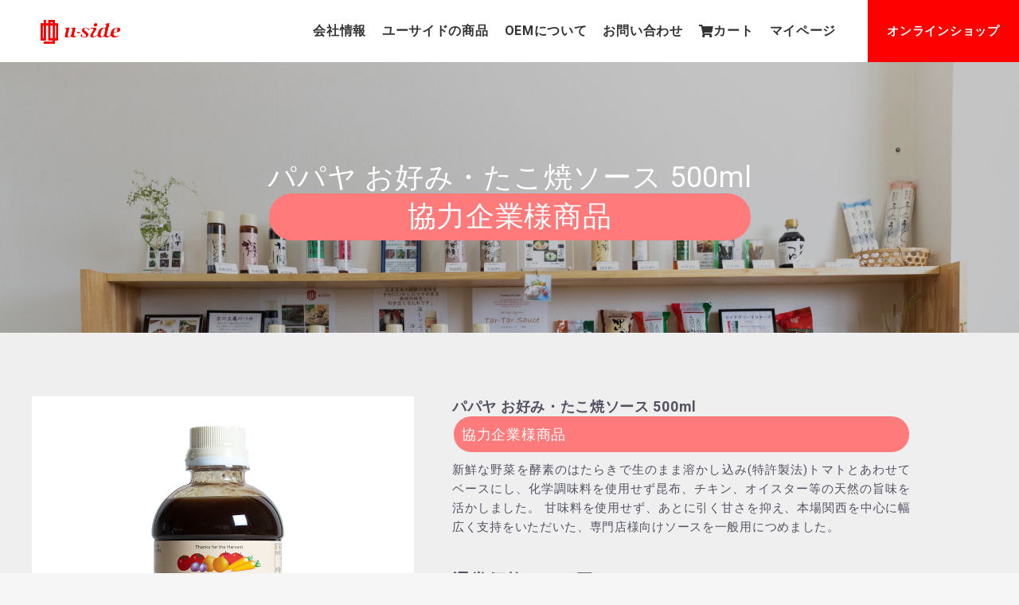

--- FILE ---
content_type: text/html; charset=UTF-8
request_url: https://u-side.net/products-item/papaya7-sauce-500
body_size: 11976
content:
<!DOCTYPE html>
<html lang="ja">
<head>
    <meta charset="UTF-8">
    <meta name="viewport" content="width=device-width, initial-scale=1.0">
    <meta http-equiv="X-UA-Compatible" content="ie=edge">
    <meta name="format-detection" content="telephone=no">
    
    <link rel="shortcut icon" href="https://u-side.net/wp-content/themes/u-side/img/common/favicon.ico">
    <link rel="apple-touch-icon" href="https://u-side.net/wp-content/themes/u-side/img/common/apple-touch-icon-72x72.png">
    <link rel="apple-touch-icon" href="https://u-side.net/wp-content/themes/u-side/img/common/apple-touch-icon-114x114.png">
    <link rel="apple-touch-icon" href="https://u-side.net/wp-content/themes/u-side/img/common/apple-touch-icon-144x144.png">
    <link rel="stylesheet" href="https://u-side.net/wp-content/themes/u-side/css/style.css">
    <link rel="stylesheet" href="https://use.fontawesome.com/releases/v5.3.1/css/all.css" integrity="sha384-mzrmE5qonljUremFsqc01SB46JvROS7bZs3IO2EmfFsd15uHvIt+Y8vEf7N7fWAU" crossorigin="anonymous">
	<meta name="google-site-verification" content="Q4yJhIiN-U7GUoSAOtfyvy7wqBCHFoxiy-hTsJuiqFY" />
	<meta name="msvalidate.01" content="5CD0096CD137337283FF4DD37C2C79AE" />
    <meta name='robots' content='index, follow, max-image-preview:large, max-snippet:-1, max-video-preview:-1' />
	<style>img:is([sizes="auto" i], [sizes^="auto," i]) { contain-intrinsic-size: 3000px 1500px }</style>
	
	<!-- This site is optimized with the Yoast SEO plugin v24.9 - https://yoast.com/wordpress/plugins/seo/ -->
	<title>パパヤ お好み・たこ焼ソース 500ml - 京都で液体調味料のOEM・ODM受託に強い株式会社ユーサイド</title>
	<link rel="canonical" href="https://u-side.net/products-item/papaya7-sauce-500" />
	<meta property="og:locale" content="ja_JP" />
	<meta property="og:type" content="article" />
	<meta property="og:title" content="パパヤ お好み・たこ焼ソース 500ml - 京都で液体調味料のOEM・ODM受託に強い株式会社ユーサイド" />
	<meta property="og:url" content="https://u-side.net/products-item/papaya7-sauce-500" />
	<meta property="og:site_name" content="京都で液体調味料のOEM・ODM受託に強い株式会社ユーサイド" />
	<meta property="article:modified_time" content="2025-10-26T18:44:53+00:00" />
	<meta name="twitter:card" content="summary_large_image" />
	<script type="application/ld+json" class="yoast-schema-graph">{"@context":"https://schema.org","@graph":[{"@type":"WebPage","@id":"https://u-side.net/products-item/papaya7-sauce-500","url":"https://u-side.net/products-item/papaya7-sauce-500","name":"パパヤ お好み・たこ焼ソース 500ml - 京都で液体調味料のOEM・ODM受託に強い株式会社ユーサイド","isPartOf":{"@id":"https://u-side.net/#website"},"datePublished":"2020-08-20T19:56:45+00:00","dateModified":"2025-10-26T18:44:53+00:00","breadcrumb":{"@id":"https://u-side.net/products-item/papaya7-sauce-500#breadcrumb"},"inLanguage":"ja","potentialAction":[{"@type":"ReadAction","target":["https://u-side.net/products-item/papaya7-sauce-500"]}]},{"@type":"BreadcrumbList","@id":"https://u-side.net/products-item/papaya7-sauce-500#breadcrumb","itemListElement":[{"@type":"ListItem","position":1,"name":"ホーム","item":"https://u-side.net/"},{"@type":"ListItem","position":2,"name":"商品情報","item":"https://u-side.net/products-item"},{"@type":"ListItem","position":3,"name":"パパヤ お好み・たこ焼ソース 500ml"}]},{"@type":"WebSite","@id":"https://u-side.net/#website","url":"https://u-side.net/","name":"京都で液体調味料のOEM・ODM受託に強い株式会社ユーサイド","description":"株式会社ユーサイドは京都府宇治市を拠点に、マヨネーズ・ドレッシング・たれ・つゆ等の液体調味料のOEM・ODM受託を行なっております。無添加にこだわり、自社工場より試作から量産化までサポートさせていただき、多くの会社様からご愛顧いただいております。","publisher":{"@id":"https://u-side.net/#organization"},"potentialAction":[{"@type":"SearchAction","target":{"@type":"EntryPoint","urlTemplate":"https://u-side.net/?s={search_term_string}"},"query-input":{"@type":"PropertyValueSpecification","valueRequired":true,"valueName":"search_term_string"}}],"inLanguage":"ja"},{"@type":"Organization","@id":"https://u-side.net/#organization","name":"株式会社ユーサイド","url":"https://u-side.net/","logo":{"@type":"ImageObject","inLanguage":"ja","@id":"https://u-side.net/#/schema/logo/image/","url":"https://u-side.net/wp-content/uploads/2020/11/logo.png","contentUrl":"https://u-side.net/wp-content/uploads/2020/11/logo.png","width":1506,"height":443,"caption":"株式会社ユーサイド"},"image":{"@id":"https://u-side.net/#/schema/logo/image/"}}]}</script>
	<!-- / Yoast SEO plugin. -->


<link rel='dns-prefetch' href='//www.google.com' />
<script type="text/javascript">
/* <![CDATA[ */
window._wpemojiSettings = {"baseUrl":"https:\/\/s.w.org\/images\/core\/emoji\/16.0.1\/72x72\/","ext":".png","svgUrl":"https:\/\/s.w.org\/images\/core\/emoji\/16.0.1\/svg\/","svgExt":".svg","source":{"concatemoji":"https:\/\/u-side.net\/wp-includes\/js\/wp-emoji-release.min.js?ver=6.8.3"}};
/*! This file is auto-generated */
!function(s,n){var o,i,e;function c(e){try{var t={supportTests:e,timestamp:(new Date).valueOf()};sessionStorage.setItem(o,JSON.stringify(t))}catch(e){}}function p(e,t,n){e.clearRect(0,0,e.canvas.width,e.canvas.height),e.fillText(t,0,0);var t=new Uint32Array(e.getImageData(0,0,e.canvas.width,e.canvas.height).data),a=(e.clearRect(0,0,e.canvas.width,e.canvas.height),e.fillText(n,0,0),new Uint32Array(e.getImageData(0,0,e.canvas.width,e.canvas.height).data));return t.every(function(e,t){return e===a[t]})}function u(e,t){e.clearRect(0,0,e.canvas.width,e.canvas.height),e.fillText(t,0,0);for(var n=e.getImageData(16,16,1,1),a=0;a<n.data.length;a++)if(0!==n.data[a])return!1;return!0}function f(e,t,n,a){switch(t){case"flag":return n(e,"\ud83c\udff3\ufe0f\u200d\u26a7\ufe0f","\ud83c\udff3\ufe0f\u200b\u26a7\ufe0f")?!1:!n(e,"\ud83c\udde8\ud83c\uddf6","\ud83c\udde8\u200b\ud83c\uddf6")&&!n(e,"\ud83c\udff4\udb40\udc67\udb40\udc62\udb40\udc65\udb40\udc6e\udb40\udc67\udb40\udc7f","\ud83c\udff4\u200b\udb40\udc67\u200b\udb40\udc62\u200b\udb40\udc65\u200b\udb40\udc6e\u200b\udb40\udc67\u200b\udb40\udc7f");case"emoji":return!a(e,"\ud83e\udedf")}return!1}function g(e,t,n,a){var r="undefined"!=typeof WorkerGlobalScope&&self instanceof WorkerGlobalScope?new OffscreenCanvas(300,150):s.createElement("canvas"),o=r.getContext("2d",{willReadFrequently:!0}),i=(o.textBaseline="top",o.font="600 32px Arial",{});return e.forEach(function(e){i[e]=t(o,e,n,a)}),i}function t(e){var t=s.createElement("script");t.src=e,t.defer=!0,s.head.appendChild(t)}"undefined"!=typeof Promise&&(o="wpEmojiSettingsSupports",i=["flag","emoji"],n.supports={everything:!0,everythingExceptFlag:!0},e=new Promise(function(e){s.addEventListener("DOMContentLoaded",e,{once:!0})}),new Promise(function(t){var n=function(){try{var e=JSON.parse(sessionStorage.getItem(o));if("object"==typeof e&&"number"==typeof e.timestamp&&(new Date).valueOf()<e.timestamp+604800&&"object"==typeof e.supportTests)return e.supportTests}catch(e){}return null}();if(!n){if("undefined"!=typeof Worker&&"undefined"!=typeof OffscreenCanvas&&"undefined"!=typeof URL&&URL.createObjectURL&&"undefined"!=typeof Blob)try{var e="postMessage("+g.toString()+"("+[JSON.stringify(i),f.toString(),p.toString(),u.toString()].join(",")+"));",a=new Blob([e],{type:"text/javascript"}),r=new Worker(URL.createObjectURL(a),{name:"wpTestEmojiSupports"});return void(r.onmessage=function(e){c(n=e.data),r.terminate(),t(n)})}catch(e){}c(n=g(i,f,p,u))}t(n)}).then(function(e){for(var t in e)n.supports[t]=e[t],n.supports.everything=n.supports.everything&&n.supports[t],"flag"!==t&&(n.supports.everythingExceptFlag=n.supports.everythingExceptFlag&&n.supports[t]);n.supports.everythingExceptFlag=n.supports.everythingExceptFlag&&!n.supports.flag,n.DOMReady=!1,n.readyCallback=function(){n.DOMReady=!0}}).then(function(){return e}).then(function(){var e;n.supports.everything||(n.readyCallback(),(e=n.source||{}).concatemoji?t(e.concatemoji):e.wpemoji&&e.twemoji&&(t(e.twemoji),t(e.wpemoji)))}))}((window,document),window._wpemojiSettings);
/* ]]> */
</script>
<style id='wp-emoji-styles-inline-css' type='text/css'>

	img.wp-smiley, img.emoji {
		display: inline !important;
		border: none !important;
		box-shadow: none !important;
		height: 1em !important;
		width: 1em !important;
		margin: 0 0.07em !important;
		vertical-align: -0.1em !important;
		background: none !important;
		padding: 0 !important;
	}
</style>
<style id='classic-theme-styles-inline-css' type='text/css'>
/*! This file is auto-generated */
.wp-block-button__link{color:#fff;background-color:#32373c;border-radius:9999px;box-shadow:none;text-decoration:none;padding:calc(.667em + 2px) calc(1.333em + 2px);font-size:1.125em}.wp-block-file__button{background:#32373c;color:#fff;text-decoration:none}
</style>
<style id='global-styles-inline-css' type='text/css'>
:root{--wp--preset--aspect-ratio--square: 1;--wp--preset--aspect-ratio--4-3: 4/3;--wp--preset--aspect-ratio--3-4: 3/4;--wp--preset--aspect-ratio--3-2: 3/2;--wp--preset--aspect-ratio--2-3: 2/3;--wp--preset--aspect-ratio--16-9: 16/9;--wp--preset--aspect-ratio--9-16: 9/16;--wp--preset--color--black: #000000;--wp--preset--color--cyan-bluish-gray: #abb8c3;--wp--preset--color--white: #ffffff;--wp--preset--color--pale-pink: #f78da7;--wp--preset--color--vivid-red: #cf2e2e;--wp--preset--color--luminous-vivid-orange: #ff6900;--wp--preset--color--luminous-vivid-amber: #fcb900;--wp--preset--color--light-green-cyan: #7bdcb5;--wp--preset--color--vivid-green-cyan: #00d084;--wp--preset--color--pale-cyan-blue: #8ed1fc;--wp--preset--color--vivid-cyan-blue: #0693e3;--wp--preset--color--vivid-purple: #9b51e0;--wp--preset--gradient--vivid-cyan-blue-to-vivid-purple: linear-gradient(135deg,rgba(6,147,227,1) 0%,rgb(155,81,224) 100%);--wp--preset--gradient--light-green-cyan-to-vivid-green-cyan: linear-gradient(135deg,rgb(122,220,180) 0%,rgb(0,208,130) 100%);--wp--preset--gradient--luminous-vivid-amber-to-luminous-vivid-orange: linear-gradient(135deg,rgba(252,185,0,1) 0%,rgba(255,105,0,1) 100%);--wp--preset--gradient--luminous-vivid-orange-to-vivid-red: linear-gradient(135deg,rgba(255,105,0,1) 0%,rgb(207,46,46) 100%);--wp--preset--gradient--very-light-gray-to-cyan-bluish-gray: linear-gradient(135deg,rgb(238,238,238) 0%,rgb(169,184,195) 100%);--wp--preset--gradient--cool-to-warm-spectrum: linear-gradient(135deg,rgb(74,234,220) 0%,rgb(151,120,209) 20%,rgb(207,42,186) 40%,rgb(238,44,130) 60%,rgb(251,105,98) 80%,rgb(254,248,76) 100%);--wp--preset--gradient--blush-light-purple: linear-gradient(135deg,rgb(255,206,236) 0%,rgb(152,150,240) 100%);--wp--preset--gradient--blush-bordeaux: linear-gradient(135deg,rgb(254,205,165) 0%,rgb(254,45,45) 50%,rgb(107,0,62) 100%);--wp--preset--gradient--luminous-dusk: linear-gradient(135deg,rgb(255,203,112) 0%,rgb(199,81,192) 50%,rgb(65,88,208) 100%);--wp--preset--gradient--pale-ocean: linear-gradient(135deg,rgb(255,245,203) 0%,rgb(182,227,212) 50%,rgb(51,167,181) 100%);--wp--preset--gradient--electric-grass: linear-gradient(135deg,rgb(202,248,128) 0%,rgb(113,206,126) 100%);--wp--preset--gradient--midnight: linear-gradient(135deg,rgb(2,3,129) 0%,rgb(40,116,252) 100%);--wp--preset--font-size--small: 13px;--wp--preset--font-size--medium: 20px;--wp--preset--font-size--large: 36px;--wp--preset--font-size--x-large: 42px;--wp--preset--spacing--20: 0.44rem;--wp--preset--spacing--30: 0.67rem;--wp--preset--spacing--40: 1rem;--wp--preset--spacing--50: 1.5rem;--wp--preset--spacing--60: 2.25rem;--wp--preset--spacing--70: 3.38rem;--wp--preset--spacing--80: 5.06rem;--wp--preset--shadow--natural: 6px 6px 9px rgba(0, 0, 0, 0.2);--wp--preset--shadow--deep: 12px 12px 50px rgba(0, 0, 0, 0.4);--wp--preset--shadow--sharp: 6px 6px 0px rgba(0, 0, 0, 0.2);--wp--preset--shadow--outlined: 6px 6px 0px -3px rgba(255, 255, 255, 1), 6px 6px rgba(0, 0, 0, 1);--wp--preset--shadow--crisp: 6px 6px 0px rgba(0, 0, 0, 1);}:where(.is-layout-flex){gap: 0.5em;}:where(.is-layout-grid){gap: 0.5em;}body .is-layout-flex{display: flex;}.is-layout-flex{flex-wrap: wrap;align-items: center;}.is-layout-flex > :is(*, div){margin: 0;}body .is-layout-grid{display: grid;}.is-layout-grid > :is(*, div){margin: 0;}:where(.wp-block-columns.is-layout-flex){gap: 2em;}:where(.wp-block-columns.is-layout-grid){gap: 2em;}:where(.wp-block-post-template.is-layout-flex){gap: 1.25em;}:where(.wp-block-post-template.is-layout-grid){gap: 1.25em;}.has-black-color{color: var(--wp--preset--color--black) !important;}.has-cyan-bluish-gray-color{color: var(--wp--preset--color--cyan-bluish-gray) !important;}.has-white-color{color: var(--wp--preset--color--white) !important;}.has-pale-pink-color{color: var(--wp--preset--color--pale-pink) !important;}.has-vivid-red-color{color: var(--wp--preset--color--vivid-red) !important;}.has-luminous-vivid-orange-color{color: var(--wp--preset--color--luminous-vivid-orange) !important;}.has-luminous-vivid-amber-color{color: var(--wp--preset--color--luminous-vivid-amber) !important;}.has-light-green-cyan-color{color: var(--wp--preset--color--light-green-cyan) !important;}.has-vivid-green-cyan-color{color: var(--wp--preset--color--vivid-green-cyan) !important;}.has-pale-cyan-blue-color{color: var(--wp--preset--color--pale-cyan-blue) !important;}.has-vivid-cyan-blue-color{color: var(--wp--preset--color--vivid-cyan-blue) !important;}.has-vivid-purple-color{color: var(--wp--preset--color--vivid-purple) !important;}.has-black-background-color{background-color: var(--wp--preset--color--black) !important;}.has-cyan-bluish-gray-background-color{background-color: var(--wp--preset--color--cyan-bluish-gray) !important;}.has-white-background-color{background-color: var(--wp--preset--color--white) !important;}.has-pale-pink-background-color{background-color: var(--wp--preset--color--pale-pink) !important;}.has-vivid-red-background-color{background-color: var(--wp--preset--color--vivid-red) !important;}.has-luminous-vivid-orange-background-color{background-color: var(--wp--preset--color--luminous-vivid-orange) !important;}.has-luminous-vivid-amber-background-color{background-color: var(--wp--preset--color--luminous-vivid-amber) !important;}.has-light-green-cyan-background-color{background-color: var(--wp--preset--color--light-green-cyan) !important;}.has-vivid-green-cyan-background-color{background-color: var(--wp--preset--color--vivid-green-cyan) !important;}.has-pale-cyan-blue-background-color{background-color: var(--wp--preset--color--pale-cyan-blue) !important;}.has-vivid-cyan-blue-background-color{background-color: var(--wp--preset--color--vivid-cyan-blue) !important;}.has-vivid-purple-background-color{background-color: var(--wp--preset--color--vivid-purple) !important;}.has-black-border-color{border-color: var(--wp--preset--color--black) !important;}.has-cyan-bluish-gray-border-color{border-color: var(--wp--preset--color--cyan-bluish-gray) !important;}.has-white-border-color{border-color: var(--wp--preset--color--white) !important;}.has-pale-pink-border-color{border-color: var(--wp--preset--color--pale-pink) !important;}.has-vivid-red-border-color{border-color: var(--wp--preset--color--vivid-red) !important;}.has-luminous-vivid-orange-border-color{border-color: var(--wp--preset--color--luminous-vivid-orange) !important;}.has-luminous-vivid-amber-border-color{border-color: var(--wp--preset--color--luminous-vivid-amber) !important;}.has-light-green-cyan-border-color{border-color: var(--wp--preset--color--light-green-cyan) !important;}.has-vivid-green-cyan-border-color{border-color: var(--wp--preset--color--vivid-green-cyan) !important;}.has-pale-cyan-blue-border-color{border-color: var(--wp--preset--color--pale-cyan-blue) !important;}.has-vivid-cyan-blue-border-color{border-color: var(--wp--preset--color--vivid-cyan-blue) !important;}.has-vivid-purple-border-color{border-color: var(--wp--preset--color--vivid-purple) !important;}.has-vivid-cyan-blue-to-vivid-purple-gradient-background{background: var(--wp--preset--gradient--vivid-cyan-blue-to-vivid-purple) !important;}.has-light-green-cyan-to-vivid-green-cyan-gradient-background{background: var(--wp--preset--gradient--light-green-cyan-to-vivid-green-cyan) !important;}.has-luminous-vivid-amber-to-luminous-vivid-orange-gradient-background{background: var(--wp--preset--gradient--luminous-vivid-amber-to-luminous-vivid-orange) !important;}.has-luminous-vivid-orange-to-vivid-red-gradient-background{background: var(--wp--preset--gradient--luminous-vivid-orange-to-vivid-red) !important;}.has-very-light-gray-to-cyan-bluish-gray-gradient-background{background: var(--wp--preset--gradient--very-light-gray-to-cyan-bluish-gray) !important;}.has-cool-to-warm-spectrum-gradient-background{background: var(--wp--preset--gradient--cool-to-warm-spectrum) !important;}.has-blush-light-purple-gradient-background{background: var(--wp--preset--gradient--blush-light-purple) !important;}.has-blush-bordeaux-gradient-background{background: var(--wp--preset--gradient--blush-bordeaux) !important;}.has-luminous-dusk-gradient-background{background: var(--wp--preset--gradient--luminous-dusk) !important;}.has-pale-ocean-gradient-background{background: var(--wp--preset--gradient--pale-ocean) !important;}.has-electric-grass-gradient-background{background: var(--wp--preset--gradient--electric-grass) !important;}.has-midnight-gradient-background{background: var(--wp--preset--gradient--midnight) !important;}.has-small-font-size{font-size: var(--wp--preset--font-size--small) !important;}.has-medium-font-size{font-size: var(--wp--preset--font-size--medium) !important;}.has-large-font-size{font-size: var(--wp--preset--font-size--large) !important;}.has-x-large-font-size{font-size: var(--wp--preset--font-size--x-large) !important;}
:where(.wp-block-post-template.is-layout-flex){gap: 1.25em;}:where(.wp-block-post-template.is-layout-grid){gap: 1.25em;}
:where(.wp-block-columns.is-layout-flex){gap: 2em;}:where(.wp-block-columns.is-layout-grid){gap: 2em;}
:root :where(.wp-block-pullquote){font-size: 1.5em;line-height: 1.6;}
</style>
<link rel='stylesheet' id='contact-form-7-css' href='https://u-side.net/wp-content/plugins/contact-form-7/includes/css/styles.css?ver=5.7.6' type='text/css' media='all' />
<link rel="https://api.w.org/" href="https://u-side.net/wp-json/" /><link rel="EditURI" type="application/rsd+xml" title="RSD" href="https://u-side.net/xmlrpc.php?rsd" />
<meta name="generator" content="WordPress 6.8.3" />
<link rel='shortlink' href='https://u-side.net/?p=348' />
<link rel="alternate" title="oEmbed (JSON)" type="application/json+oembed" href="https://u-side.net/wp-json/oembed/1.0/embed?url=https%3A%2F%2Fu-side.net%2Fproducts-item%2Fpapaya7-sauce-500" />
<link rel="alternate" title="oEmbed (XML)" type="text/xml+oembed" href="https://u-side.net/wp-json/oembed/1.0/embed?url=https%3A%2F%2Fu-side.net%2Fproducts-item%2Fpapaya7-sauce-500&#038;format=xml" />
</head>
<style>
.header-nav{
    overflow: visible;
}
.ac_nav > li{
    display: inline-block;
    position: relative;
    padding-right: 10px;
    padding-left: 10px;
}
/* Submenu */
.ac_nav li ul{
    position: absolute;
    top: 78px;
    left: 0;
    width: 160px;
    text-align: left;
    background: #ffffffde;
}
.ac_nav li ul li{
    display: block;
}
.ac_nav li ul li a{
}
.ac_nav li ul li a:hover{
}
.ac_nav li ul{
    display: none;
}
.ac_nav li:hover ul{
    display: block;
}
@media screen and (max-width: 767px) {
    .ac_nav > li {
        width: 100%;
        display: block;
        height: auto;
    }
    .ac_nav li ul {
        display: block;
        width: 100%;
        height: auto;
        position: relative;
        top: auto;
    }
    .ac_nav li ul li a{
        padding-left: 50px;
    }
}
@media screen and (min-width: 768px) {
    .home .header:not(.js-scrolled) .header-nav__item ul a {
    color: #000;
}


}
</style>
<body class="wp-singular products-item-template-default single single-products-item postid-348 wp-theme-u-side">
    <header class="header">
        <div class="header__inner">
            <h1 class="header-logo"><a class="header-logo__link" href="https://u-side.net/"><img src="https://u-side.net/wp-content/themes/u-side/img/common/logo.png" alt="株式会社ユーサイド"></a></h1>
            <nav class="header-nav js-menuNav">
                <ul class="header-nav__list menu ac_nav">
                    <li class="header-nav__item"><a class="header-nav__link " href="https://u-side.net/company">会社情報</a></li>
					<li class="header-nav__item"><a class="header-nav__link " href="https://u-side.net/lab">ユーサイドの商品</a></li>
                    <li class="header-nav__item">
                        <a class="header-nav__link " href="https://u-side.net/oem">OEMについて</a>
                        <ul>
                            <li class="header-nav__item"><a class="header-nav__link " href="https://u-side.net/flow">商品開発の流れ</a></li>
                            <li class="header-nav__item"><a class="header-nav__link " href="https://u-side.net/faq">開発FAQ</a></li>
                        </ul>
                    </li>
                    <li class="header-nav__item"><a class="header-nav__link " href="https://u-side.net/contact">お問い合わせ</a></li>
                    <li class="header-nav__item"><a class="header-nav__link" href="https://u-side.net/product/cart"><i class="ec-cartNavi__icon fas fa-shopping-cart"></i>カート</a></li>
                    <li class="header-nav__item"><a class="header-nav__link" href="https://u-side.net/product/mypage">マイページ</a></li>
                </ul>
                <div class="header-contact"><a class="header-contact__link" href="https://u-side.net/products"> オンラインショップ</a></div>
            </nav>
            <button class="js-menuIcon">
                <span class="menu-icon icon--top"></span>
                <span class="menu-icon icon--middle"></span>
                <span class="menu-icon icon--bottom"></span>
            </button>
        </div>
    </header>
    <main class="l-main">

<div class="page-hero">
    <div class="page-hero-head">
                <h2 class="page-hero-head--ja">パパヤ お好み・たこ焼ソース 500ml<br><fieldset style="background:#ff7a7a; padding:10px; border-radius:50px; border:none;"><span style="color:#ffffff;">協力企業様商品</span></fieldset></h2>
            </div>
</div>

<section class="products-detail-spec">
    <div class="l-inner">
        <div class="products-detail-spec__content">
            <div class="products-detail-spec__image">
                                <ul class="spec-slider" id="specSlider">
                                        <li class="slide-item">
                                                <img src="https://u-side.net/wp-content/uploads/2020/10/item8.jpg" alt="" />
                                            </li>
                                    </ul>
                                                <ul class="thumbnail-slider" id="thumbnailSlider">
                                        <li class="thumbnail-item">
                                                <img src="https://u-side.net/wp-content/uploads/2020/10/item8.jpg" alt="" />
                                            </li>
                                    </ul>
                            </div>
            <div class="products-detail-spec__body">
                                <div class="products-detail-spec__name">パパヤ お好み・たこ焼ソース 500ml<br><fieldset style="background:#ff7a7a; padding:10px; border-radius:50px; border:none;"><span style="color:#ffffff;">協力企業様商品</span></fieldset>                </div>
                                                <div class="products-detail-spec__desc">新鮮な野菜を酵素のはたらきで生のまま溶かし込み(特許製法)トマトとあわせてベースにし、化学調味料を使用せず昆布、チキン、オイスター等の天然の旨味を活かしました。 甘味料を使用せず、あとに引く甘さを抑え、本場関西を中心に幅広く支持をいただいた、専門店様向けソースを一般用につめました。                </div>
                                                <div class="products-detail-spec__price"><span class="products-detail-spec__priceText">通常価格：443円</span><span class="products-detail-spec__tax">（税込）</span></div>
                                                <table class="products-detail-spec__table">
                                        <tr>
                                                <th>栄養成分表示                        </th>
                                                                        <td>(100g当たり)推定値                        </td>
                                            </tr>
                                        <tr>
                                                <th>エネルギー                        </th>
                                                                        <td>119kcal                        </td>
                                            </tr>
                                        <tr>
                                                <th>たんぱく質                        </th>
                                                                        <td>1.0g                        </td>
                                            </tr>
                                        <tr>
                                                <th>脂質                        </th>
                                                                        <td>0.1g                        </td>
                                            </tr>
                                        <tr>
                                                <th>炭水化物                        </th>
                                                                        <td>28.6g                        </td>
                                            </tr>
                                        <tr>
                                                <th>食塩相当量                        </th>
                                                                        <td>5.84g                        </td>
                                            </tr>
                                        <tr>
                                                <th>賞味期限                        </th>
                                                                        <td>12ヶ月                        </td>
                                            </tr>
                                        <tr>
                                                <th>商品コード                        </th>
                                                                        <td>4907067202605                        </td>
                                            </tr>
                                    </table>
                                <p class="">    <link rel="stylesheet" href="https://maxcdn.bootstrapcdn.com/bootstrap/3.3.7/css/bootstrap.min.css">
    <link rel="stylesheet" href="/product/html/template/default/assets/css/style.css">
<script src="/product/html/template/default/assets/js/eccube.js"></script>
    <style type="text/css">
        .ec-layoutRole{
            background: none;
        }
        
    </style>
    <script>
        eccube.classCategories = {"__unselected":{"__unselected":{"name":"\u9078\u629e\u3057\u3066\u304f\u3060\u3055\u3044","product_class_id":""}},"__unselected2":{"#":{"classcategory_id2":"","name":"","stock_find":true,"price01":"410","price02":"410","price01_inc_tax":"443","price02_inc_tax":"443","product_class_id":"38","product_code":"1285","sale_type":"1"}}};

        // 規格2に選択肢を割り当てる。
        function fnSetClassCategories(form, classcat_id2_selected) {
            var $form = $(form);
            var product_id = $form.find('input[name=product_id]').val();
            var $sele1 = $form.find('select[name=classcategory_id1]');
            var $sele2 = $form.find('select[name=classcategory_id2]');
            eccube.setClassCategories($form, product_id, $sele1, $sele2, classcat_id2_selected);
        }

            </script>
    <script>
        $(function() {
            // bfcache無効化
            $(window).bind('pageshow', function(event) {
                if (event.originalEvent.persisted) {
                    location.reload(true);
                }
            });

            $('.item_visual').slick({
                dots: false,
                arrows: false,
                responsive: [{
                    breakpoint: 768,
                    settings: {
                        dots: true
                    }
                }]
            });

            $('.slideThumb').on('click', function() {
                var index = $(this).attr('data-index');
                $('.item_visual').slick('slickGoTo', index, false);
            })
        });
    </script>
    <script>
        $(function() {
            $('.add-cart').on('click', function(event) {
                
                
                // 個数フォームのチェック
                if ($('#quantity').val() < 1) {
                    $('#quantity')[0].setCustomValidity('1以上で入力してください。');
                    return true;
                } else {
                    $('#quantity')[0].setCustomValidity('');
                }

                event.preventDefault();
                $form = $('#form1');
                $.ajax({
                    url: $form.attr('action'),
                    type: $form.attr('method'),
                    data: $form.serialize(),
                    dataType: 'json',
                    beforeSend: function(xhr, settings) {
                        // Buttonを無効にする
                        $('.add-cart').prop('disabled', true);
                    }
                }).done(function(data) {
                    // レスポンス内のメッセージをalertで表示
                    $.each(data.messages, function() {
                        $('#ec-modal-header').html(this);
                    });

                    $('#ec-modal-checkbox').prop('checked', true);

                    // カートブロックを更新する
                    $.ajax({
                        url: "https://u-side.net/product/block/cart",
                        type: 'GET',
                        dataType: 'html'
                    }).done(function(html) {
                        $('.ec-headerRole__cart').html(html);
                    });
                }).fail(function(data) {
                    alert('カートへの追加に失敗しました。');
                }).always(function(data) {
                    // Buttonを有効にする
                    $('.add-cart').prop('disabled', false);
                });
            });
        });
    </script>
                    <form action="https://u-side.net/product/products/add_cart/29" method="post" id="form1" name="form1">
                                                    <div class="ec-productRole__actions">
                                                                <div class="ec-numberInput"><span>数量</span>
                                    <input type="number" id="quantity" name="quantity" required="required" min="1" maxlength="" class="form-control" value="1" />
                                    
                                </div>
                            </div>
                            <div class="ec-productRole__btn">
                                <button type="submit" class="ec-blockBtn--action add-cart">
                                    カートに入れる
                                </button>
                            </div>
                        
                        <input type="hidden" id="product_id" name="product_id" value="29" /><input type="hidden" id="ProductClass" name="ProductClass" value="38" /><input type="hidden" id="_token" name="_token" value="sOEiIohwJOuFXzhipoqyOJl1_-d6UFHZwQnyAmTemiw" />
                    </form>
                    <div class="ec-modal">
                        <input type="checkbox" id="ec-modal-checkbox" class="checkbox">
                        <div class="ec-modal-overlay">
                            <label for="ec-modal-checkbox" class="ec-modal-overlay-close"></label>
                            <div class="ec-modal-wrap">
                                <label for="ec-modal-checkbox" class="ec-modal-close"><span class="ec-icon"><img src="/product/html/template/default/assets/icon/cross-dark.svg" alt=""/></span></label>
                                <div id="ec-modal-header" class="text-center">カートに追加しました。</div>
                                <div class="ec-modal-box">
                                    <div class="ec-role">
                                        <a href="https://u-side.net/product/products/list" class="ec-inlineBtn--cancel">お買い物を続ける</a>
                                        <a href="https://u-side.net/product/cart" class="ec-inlineBtn--action">カートへ進む</a>
                                    </div>
                                </div>
                            </div>
                        </div>
                    </div>
</p>
            </div>
        </div>
    </div>
</section>


<section class="products-detail-cooking">
    <div class="l-inner">
        <h2 class="products-detail__head">よく使われている料理例</h2>
                <ul class="products-detail-cooking__list">
                        <li class="products-detail-cooking__item">
                                <p class="products-detail-cooking__thum"><img src="https://u-side.net/wp-content/uploads/2020/08/1364363_s.jpg" alt="" /></p>
                                                <h3 class="products-detail-cooking__title">お好み焼き</h3>
                                                <p class="products-detail-cooking__text">関西の企業が作りましたので、関西風お好み焼きとの相性は抜群です。仕上げにたっぷりとかけてお召し上がりください。少し甘口なので小さなお子様のいらっしゃるご家庭にお薦めします。</p>
                            </li>
                        <li class="products-detail-cooking__item">
                                <p class="products-detail-cooking__thum"><img src="https://u-side.net/wp-content/uploads/2020/08/978816_s.jpg" alt="" /></p>
                                                <h3 class="products-detail-cooking__title">たこ焼にも</h3>
                                                <p class="products-detail-cooking__text">関西では各家庭にあったお好み焼き用の鉄板ですが、最近は全国でも珍しくないようですね。このソースで美味しいたこ焼きがお召し上がりいただけます。</p>
                            </li>
                    </ul>
            </div>
</section>


<section class="products-detail-feature">
    <div class="l-inner">
        <h2 class="products-detail__head">製品のこだわり</h2>
                <ul class="products-detail-feature__list">
                        <li class="products-detail-feature__item feature--item">
                                <p class="products-detail-feature__image"><img src="https://u-side.net/wp-content/uploads/2020/08/独自製法3.jpg" alt="" /></p>
                                <div class="products-detail-feature__body">
                                        <h3 class="products-detail-feature__title">野菜を酵素で分解する</h3>
                                                            <p class="products-detail-feature__text">ソース作りに欠かせない野菜（玉ねぎ、セロリ、にんじんなど）を酵素の力で分解し、その美味しさを余すことなく活かしました。余分な熱を加えずに作りますので、風味豊かな味わいになります。</p>
                                    </div>
            </li>
                    </ul>
            </div>
</section>


<section class="products-detail-package">
    <div class="l-inner">
        <h2 class="products-detail__head">こだわりポイント</h2>
        <div class="products-detail-package__content">
            <div class="products-detail-package__image">
                                <p class="products-detail-package__icon"><img src="https://u-side.net/wp-content/uploads/2020/10/ロングヘアーの女の人の無料アイコン素材-1.png" alt="" /></p>
                                                                <p class="products-detail-package__name">古市谷　達也</p>
                            </div>
            <div class="products-detail-package__body">
                                <p class="products-detail-package__text">パパヤのソースは様々はバリエーションがあり、おいしさを際立たせる素材をなっております。</p>
                            </div>
        </div>
    </div>
</section>


<div class="products-detail-cv">
    <div class="products-detail-cv__inner">
                <div class="products-detail-spec__name">パパヤ お好み・たこ焼ソース 500ml<br><fieldset style="background:#ff7a7a; padding:10px; border-radius:50px; border:none;"><span style="color:#ffffff;">協力企業様商品</span></fieldset>        </div>
                        <div class="products-detail-spec__desc">新鮮な野菜を酵素のはたらきで生のまま溶かし込み(特許製法)トマトとあわせてベースにし、化学調味料を使用せず昆布、チキン、オイスター等の天然の旨味を活かしました。 甘味料を使用せず、あとに引く甘さを抑え、本場関西を中心に幅広く支持をいただいた、専門店様向けソースを一般用につめました。        </div>
                        <div class="products-detail-spec__price"><span class="products-detail-spec__priceText">通常価格：443円</span><span class="products-detail-spec__tax">（税別）</span></div>
                        <table class="products-detail-spec__table">
                        <tr>
                                <th>栄養成分表示                </th>
                                                <td>(100g当たり)推定値                </td>
                            </tr>
                        <tr>
                                <th>エネルギー                </th>
                                                <td>119kcal                </td>
                            </tr>
                        <tr>
                                <th>たんぱく質                </th>
                                                <td>1.0g                </td>
                            </tr>
                        <tr>
                                <th>脂質                </th>
                                                <td>0.1g                </td>
                            </tr>
                        <tr>
                                <th>炭水化物                </th>
                                                <td>28.6g                </td>
                            </tr>
                        <tr>
                                <th>食塩相当量                </th>
                                                <td>5.84g                </td>
                            </tr>
                        <tr>
                                <th>賞味期限                </th>
                                                <td>12ヶ月                </td>
                            </tr>
                        <tr>
                                <th>商品コード                </th>
                                                <td>4907067202605                </td>
                            </tr>
                    </table>
                <p class="">    <link rel="stylesheet" href="https://maxcdn.bootstrapcdn.com/bootstrap/3.3.7/css/bootstrap.min.css">
    <link rel="stylesheet" href="/product/html/template/default/assets/css/style.css">
<script src="/product/html/template/default/assets/js/eccube.js"></script>
    <style type="text/css">
        .ec-layoutRole{
            background: none;
        }
        
    </style>
    <script>
        eccube.classCategories = {"__unselected":{"__unselected":{"name":"\u9078\u629e\u3057\u3066\u304f\u3060\u3055\u3044","product_class_id":""}},"__unselected2":{"#":{"classcategory_id2":"","name":"","stock_find":true,"price01":"410","price02":"410","price01_inc_tax":"443","price02_inc_tax":"443","product_class_id":"38","product_code":"1285","sale_type":"1"}}};

        // 規格2に選択肢を割り当てる。
        function fnSetClassCategories(form, classcat_id2_selected) {
            var $form = $(form);
            var product_id = $form.find('input[name=product_id]').val();
            var $sele1 = $form.find('select[name=classcategory_id1]');
            var $sele2 = $form.find('select[name=classcategory_id2]');
            eccube.setClassCategories($form, product_id, $sele1, $sele2, classcat_id2_selected);
        }

            </script>
    <script>
        $(function() {
            // bfcache無効化
            $(window).bind('pageshow', function(event) {
                if (event.originalEvent.persisted) {
                    location.reload(true);
                }
            });

            $('.item_visual').slick({
                dots: false,
                arrows: false,
                responsive: [{
                    breakpoint: 768,
                    settings: {
                        dots: true
                    }
                }]
            });

            $('.slideThumb').on('click', function() {
                var index = $(this).attr('data-index');
                $('.item_visual').slick('slickGoTo', index, false);
            })
        });
    </script>
    <script>
        $(function() {
            $('.add-cart').on('click', function(event) {
                
                
                // 個数フォームのチェック
                if ($('#quantity').val() < 1) {
                    $('#quantity')[0].setCustomValidity('1以上で入力してください。');
                    return true;
                } else {
                    $('#quantity')[0].setCustomValidity('');
                }

                event.preventDefault();
                $form = $('#form1');
                $.ajax({
                    url: $form.attr('action'),
                    type: $form.attr('method'),
                    data: $form.serialize(),
                    dataType: 'json',
                    beforeSend: function(xhr, settings) {
                        // Buttonを無効にする
                        $('.add-cart').prop('disabled', true);
                    }
                }).done(function(data) {
                    // レスポンス内のメッセージをalertで表示
                    $.each(data.messages, function() {
                        $('#ec-modal-header').html(this);
                    });

                    $('#ec-modal-checkbox').prop('checked', true);

                    // カートブロックを更新する
                    $.ajax({
                        url: "https://u-side.net/product/block/cart",
                        type: 'GET',
                        dataType: 'html'
                    }).done(function(html) {
                        $('.ec-headerRole__cart').html(html);
                    });
                }).fail(function(data) {
                    alert('カートへの追加に失敗しました。');
                }).always(function(data) {
                    // Buttonを有効にする
                    $('.add-cart').prop('disabled', false);
                });
            });
        });
    </script>
                    <form action="https://u-side.net/product/products/add_cart/29" method="post" id="form1" name="form1">
                                                    <div class="ec-productRole__actions">
                                                                <div class="ec-numberInput"><span>数量</span>
                                    <input type="number" id="quantity" name="quantity" required="required" min="1" maxlength="" class="form-control" value="1" />
                                    
                                </div>
                            </div>
                            <div class="ec-productRole__btn">
                                <button type="submit" class="ec-blockBtn--action add-cart">
                                    カートに入れる
                                </button>
                            </div>
                        
                        <input type="hidden" id="product_id" name="product_id" value="29" /><input type="hidden" id="ProductClass" name="ProductClass" value="38" /><input type="hidden" id="_token" name="_token" value="qW3mFYknw9I_Bf7ymKirlJML6OEPTzwQJt99Djq2iQ4" />
                    </form>
                    <div class="ec-modal">
                        <input type="checkbox" id="ec-modal-checkbox" class="checkbox">
                        <div class="ec-modal-overlay">
                            <label for="ec-modal-checkbox" class="ec-modal-overlay-close"></label>
                            <div class="ec-modal-wrap">
                                <label for="ec-modal-checkbox" class="ec-modal-close"><span class="ec-icon"><img src="/product/html/template/default/assets/icon/cross-dark.svg" alt=""/></span></label>
                                <div id="ec-modal-header" class="text-center">カートに追加しました。</div>
                                <div class="ec-modal-box">
                                    <div class="ec-role">
                                        <a href="https://u-side.net/product/products/list" class="ec-inlineBtn--cancel">お買い物を続ける</a>
                                        <a href="https://u-side.net/product/cart" class="ec-inlineBtn--action">カートへ進む</a>
                                    </div>
                                </div>
                            </div>
                        </div>
                    </div>
</p>
    </div>
</div>
<div class="footer-contact">
    <div class="home-heading">
        <h2 class="home-heading--ja">お問い合わせ</h2>
        <p class="home-heading--en">CONTACT</p>
    </div>
    <p class="footer-contact__text">液体調味料に関することであれば、<br class="sp--only">お任せください。</p>
    <a class="footer-contact__btn" href="https://u-side.net/contact">お問い合わせ</a>
</div>
<div class="footer-tel"><span class="footer-tel__text">お電話でのお問い合わせ</span><a class="footer-tel__number" href="tel:0774-24-7417">0774-24-7417</a><span class="footer-tel__text">平日 09:00 ~ 17:00</span></div>
</main>
<footer class="footer">
    <div class="footer__inner">
        <div class="footer-main">
            <div class="footer-mainnav">
                <ul class="footer-mainnav__list">
                    <li class="footer-mainnav__item"><a class="footer-mainnav__link" href="https://u-side.net/">トップページ</a></li>
                    <li class="footer-mainnav__item"><a class="footer-mainnav__link" href="https://u-side.net/company">会社情報</a></li>
					<li class="footer-mainnav__item"><a class="footer-mainnav__link" href="https://u-side.net/oem">OEMについて</a></li>
                    <li class="footer-mainnav__item"><a class="footer-mainnav__link" href="https://u-side.net/flow">製品化までの流れ</a></li>
					<li class="footer-mainnav__item"><a class="footer-mainnav__link" href="https://u-side.net/faq">よくある質問</a></li>
                    <li class="footer-mainnav__item"><a class="footer-mainnav__link" href="https://u-side.net/lab">商品開発一覧</a></li>
                    <li class="footer-mainnav__item"><a class="footer-mainnav__link" href="https://u-side.net/news">ニュース&トピックス</a></li>
                    <li class="footer-mainnav__item"><a class="footer-mainnav__link" href="https://u-side.net/contact">お問い合わせ</a></li>
                </ul>
            </div>
        </div>
        <div class="footer-sub">
            <div class="footer-subnav">
                <ul class="footer-subnav__list">
                    <li class="footer-subnav__item"><a class="footer-subnav__link" href="https://u-side.net/sitemap">サイトマップ</a></li>
                    <li class="footer-subnav__item"><a class="footer-subnav__link" href="https://u-side.net/privacy">個人情報保護方針</a></li>
                    <li class="footer-subnav__item"><a class="footer-subnav__link" href="https://u-side.net/law">特定商取引に基づく表記</a></li>
                </ul>
            </div>
            <p class="copyright"><small lang="en">&copy; 2026 u-side. All rights reserved.</small></p>
        </div>
    </div>
</footer>
<script src="https://ajax.googleapis.com/ajax/libs/jquery/3.1.1/jquery.min.js"></script>
<script src="https://u-side.net/wp-content/themes/u-side/js/slick.min.js"></script>
<script src="https://u-side.net/wp-content/themes/u-side/js/common.js"></script>
<script type="speculationrules">
{"prefetch":[{"source":"document","where":{"and":[{"href_matches":"\/*"},{"not":{"href_matches":["\/wp-*.php","\/wp-admin\/*","\/wp-content\/uploads\/*","\/wp-content\/*","\/wp-content\/plugins\/*","\/wp-content\/themes\/u-side\/*","\/*\\?(.+)"]}},{"not":{"selector_matches":"a[rel~=\"nofollow\"]"}},{"not":{"selector_matches":".no-prefetch, .no-prefetch a"}}]},"eagerness":"conservative"}]}
</script>
<script type="text/javascript" src="https://u-side.net/wp-content/plugins/contact-form-7/includes/swv/js/index.js?ver=5.7.6" id="swv-js"></script>
<script type="text/javascript" id="contact-form-7-js-extra">
/* <![CDATA[ */
var wpcf7 = {"api":{"root":"https:\/\/u-side.net\/wp-json\/","namespace":"contact-form-7\/v1"}};
/* ]]> */
</script>
<script type="text/javascript" src="https://u-side.net/wp-content/plugins/contact-form-7/includes/js/index.js?ver=5.7.6" id="contact-form-7-js"></script>
<script type="text/javascript" id="google-invisible-recaptcha-js-before">
/* <![CDATA[ */
var renderInvisibleReCaptcha = function() {

    for (var i = 0; i < document.forms.length; ++i) {
        var form = document.forms[i];
        var holder = form.querySelector('.inv-recaptcha-holder');

        if (null === holder) continue;
		holder.innerHTML = '';

         (function(frm){
			var cf7SubmitElm = frm.querySelector('.wpcf7-submit');
            var holderId = grecaptcha.render(holder,{
                'sitekey': '6LcEfZsUAAAAAANY0tVfyTQW1U9A-yxJaWHN3V0y', 'size': 'invisible', 'badge' : 'bottomright',
                'callback' : function (recaptchaToken) {
					if((null !== cf7SubmitElm) && (typeof jQuery != 'undefined')){jQuery(frm).submit();grecaptcha.reset(holderId);return;}
					 HTMLFormElement.prototype.submit.call(frm);
                },
                'expired-callback' : function(){grecaptcha.reset(holderId);}
            });

			if(null !== cf7SubmitElm && (typeof jQuery != 'undefined') ){
				jQuery(cf7SubmitElm).off('click').on('click', function(clickEvt){
					clickEvt.preventDefault();
					grecaptcha.execute(holderId);
				});
			}
			else
			{
				frm.onsubmit = function (evt){evt.preventDefault();grecaptcha.execute(holderId);};
			}


        })(form);
    }
};
/* ]]> */
</script>
<script type="text/javascript" async defer src="https://www.google.com/recaptcha/api.js?onload=renderInvisibleReCaptcha&amp;render=explicit&amp;hl=ja" id="google-invisible-recaptcha-js"></script>
</body>
</html>


--- FILE ---
content_type: text/css
request_url: https://u-side.net/wp-content/themes/u-side/css/style.css
body_size: 12696
content:
@charset "UTF-8";

/* prettier-ignore */
html, body, div, span, object, iframe,
h1, h2, h3, h4, h5, h6, p, blockquote, pre,
abbr, address, cite, code,
del, dfn, em, img, ins, kbd, q, samp,
small, strong, sub, sup, var,
b, i,
dl, dt, dd, ol, ul, li,
fieldset, form, label, legend,
table, caption, tbody, tfoot, thead, tr, th, td,
article, aside, canvas, details, figcaption, figure,
footer, header, hgroup, menu, nav, section, summary,
time, mark, audio, video {
  padding: 0;
  margin: 0;
  font-size: 100%;
  font-weight: normal;
  vertical-align: baseline;
  background: transparent;
  border: 0;
  outline: 0;
}

article,
aside,
details,
figcaption,
figure,
footer,
header,
hgroup,
main,
menu,
nav,
section {
  display: block;
}

ol,
ul {
  list-style: none;
}

blockquote,
q {
  quotes: none;
}

blockquote::before,
blockquote::after,
q::before,
q::after {
  content: "";
  content: none;
}

a {
  padding: 0;
  margin: 0;
  font-size: 100%;
  text-decoration: none;
  vertical-align: baseline;
  background: transparent;
}

/* change colours to suit your needs */
ins {
  color: #333;
  text-decoration: none;
  background: #ff9;
}

/* change colours to suit your needs */
mark {
  font-style: italic;
  font-weight: bold;
  color: #333;
  background: #ff9;
}

del {
  text-decoration: line-through;
}

abbr[title],
dfn[title] {
  cursor: help;
  border-bottom: 1px dotted;
}

table {
  border-spacing: 0;
  border-collapse: collapse;
}

/* change border colour to suit your needs */
hr {
  display: block;
  height: 1px;
  padding: 0;
  margin: 1em 0;
  border: 0;
  border-top: 1px solid #ccc;
}

button,
input,
select,
textarea {
  padding: 0;
  margin: 0;
  background: 0 0;
  border: none;
  border-radius: 0;
  outline: 0;
  -webkit-appearance: none;
  -moz-appearance: none;
  appearance: none;
}

*,
*::before,
*::after {
  -webkit-box-sizing: border-box;
  -moz-box-sizing: border-box;
  -o-box-sizing: border-box;
  -ms-box-sizing: border-box;
  box-sizing: border-box;
}

/* --------------------------------------------------
Base
-------------------------------------------------- */
html {
  font-size: 62.5%;
}

body {
  font-family: "Noto Sans JP", "ヒラギノ角ゴ Pro", "Hiragino Kaku Gothic Pro",
    メイリオ, Meiryo, sans-serif;
  font-size: 1.6rem;
  font-weight: 400;
  line-height: 1.85;
  color: #333;
  font-feature-settings: "palt";
  -webkit-font-smoothing: antialiased;
  -moz-osx-font-smoothing: grayscale;
  -ms-text-size-adjust: 100%;
  -webkit-text-size-adjust: 100%;
  text-size-adjust: 100%;
  letter-spacing: 0.05em;
}

img {
  max-width: 100%;
  height: auto;
  vertical-align: bottom;
}

/* --------------------------------------------------
Utility
-------------------------------------------------- */
.pc--only {
  display: none;
}

@media screen and (min-width: 768px) {
  .sp--only {
    display: none;
  }

  .pc--only {
    display: block;
  }

  a[href^="tel:"] {
    pointer-events: none;
    cursor: default;
  }
}

/* --------------------------------------------------
Slick
-------------------------------------------------- */
.slick-slider {
  position: relative;
  display: block;
  -ms-touch-action: pan-y;
  touch-action: pan-y;
  -webkit-user-select: none;
  -moz-user-select: none;
  -ms-user-select: none;
  -khtml-user-select: none;
  user-select: none;
  -webkit-touch-callout: none;
  -webkit-tap-highlight-color: transparent;
}

.slick-list {
  position: relative;
  display: block;
  padding: 0;
  margin: 0;
  overflow: hidden;
}

.slick-list:focus {
  outline: none;
}
.slick-list.dragging {
  cursor: pointer;
  cursor: hand;
}

.slick-slider .slick-track,
.slick-slider .slick-list {
  -webkit-transform: translate3d(0, 0, 0);
  -moz-transform: translate3d(0, 0, 0);
  -ms-transform: translate3d(0, 0, 0);
  -o-transform: translate3d(0, 0, 0);
  transform: translate3d(0, 0, 0);
}

.slick-track {
  position: relative;
  top: 0;
  left: 0;
  display: block;
  margin-right: auto;
  margin-left: auto;
}

.slick-track::before,
.slick-track::after {
  display: table;
  content: "";
}

.slick-track::after {
  clear: both;
}

.slick-loading .slick-track {
  visibility: hidden;
}

.slick-slide {
  display: none;
  float: left;
  height: 100%;
  min-height: 1px;
}

[dir="rtl"] .slick-slide {
  float: right;
}

.slick-slide img {
  display: block;
}

.slick-slide.slick-loading img {
  display: none;
}

.slick-slide.dragging img {
  pointer-events: none;
}

.slick-initialized .slick-slide {
  display: block;
}

.slick-loading .slick-slide {
  visibility: hidden;
}

.slick-vertical .slick-slide {
  display: block;
  height: auto;
  border: 1px solid transparent;
}

.slick-arrow.slick-hidden {
  display: none;
}

.slick-dots {
  width: 100%;
  height: 10px;
  text-align: center;
}

.slick-dots li {
  position: relative;
  display: inline-block;
  width: 10px;
  height: 10px;
  margin: 0 5px;
  vertical-align: top;
  cursor: pointer;
  background: #f0f0f0;
  border-radius: 100%;
}

.slick-dots li.slick-active {
  background: #fe0000;
}

.slick-dots li button {
  position: absolute;
  top: 0;
  left: 0;
  width: 100%;
  height: 100%;
  cursor: pointer;
  opacity: 0;
}

/* --------------------------------------------------
Common
-------------------------------------------------- */
.home .l-main {
  padding: 0;
}

.l-main {
  padding: 60px 0 0;
}

.l-inner {
  max-width: 1240px;
  padding: 0 5vw;
  margin: 0 auto;
}

.page-content {
  max-width: 1060px;
  padding: 0 5vw;
  margin: 0 auto;
}

.home-heading--ja {
  margin: 0 0 10px;
  font-size: 2.2rem;
  font-weight: 700;
  line-height: 1;
}

.home-heading--en {
  font-family: "Roboto", sans-serif;
  font-size: 1.3rem;
  font-weight: 700;
  color: #fe0000;
}

.btn-round {
  position: relative;
  display: inline-block;
  width: 250px;
  padding: 8px 0;
  font-size: 1.5rem;
  font-weight: 500;
  color: #fe0000;
  text-align: center;
  border-color: #fe0000;
  border-style: solid;
  border-width: 1px;
  border-radius: 50px;
  -webkit-transition: background-color 0.3s, color 0.3s;
  transition: background-color 0.3s, color 0.3s;
}

.btn-round::after {
  position: absolute;
  top: 50%;
  right: 21px;
  z-index: 1;
  display: block;
  width: 6px;
  height: 6px;
  content: "";
  border-right: 1px solid #fe0000;
  border-bottom: 1px solid #fe0000;
  -webkit-transition: border-color 0.3s;
  transition: border-color 0.3s;
  -webkit-transform: translate(0, -50%) rotate(-45deg);
  transform: translate(0, -50%) rotate(-45deg);
}

@media screen and (min-width: 768px) {
  .l-main {
    padding: 78px 0 0;
  }

  .page-content {
    padding: 0 50px;
  }

  .l-inner {
    padding: 0 20px;
  }

  .home-heading--ja {
    margin: 0 0 16px;
    font-size: 2.6rem;
  }

  .btn-round:hover {
    color: #fff;
    background: #fe0000;
  }

  .btn-round:hover::after {
    border-right-color: #fff;
    border-bottom-color: #fff;
  }
}

/* --------------------------------------------------
Header
-------------------------------------------------- */
.header {
  position: fixed;
  top: 0;
  left: 0;
  z-index: 100;
  width: 100%;
  height: 50px;
  background-color: #fff;
  -webkit-transition: background-color 0.3s;
  transition: background-color 0.3s;
}

.home .header:not(.js-scrolled) {
  background-color: transparent;
}

.header__inner {
  position: relative;
  display: -webkit-box;
  display: -ms-flexbox;
  display: flex;
  -webkit-box-align: center;
  -ms-flex-align: center;
  align-items: center;
  -webkit-box-pack: justify;
  -ms-flex-pack: justify;
  justify-content: space-between;
  height: 100%;
}

.header-logo {
  width: 80px;
  margin: 0 0 0 4%;
}

.header-logo__link {
  display: block;
  -webkit-transition: opacity 0.3s;
  transition: opacity 0.3s;
}

.header-nav {
  position: fixed;
  top: 50px;
  left: 0;
  display: none;
  width: 100%;
  height: 100%;
  overflow-y: auto;
  -webkit-overflow-scrolling: touch;
  background-color: #fff;
}

.header-nav__link {
  position: relative;
  display: block;
  padding: 14px 15px;
  font-size: 1.4rem;
  font-weight: 700;
  color: #333;
  border-top: 1px solid #ebebeb;
  -webkit-transition: color.3s;
  transition: color 0.3s;
}

.header-nav__link::before {
  position: absolute;
  top: 50%;
  right: 6vw;
  z-index: 1;
  display: block;
  width: 8px;
  height: 8px;
  content: "";
  border-right: 2px solid #fe0000;
  border-bottom: 2px solid #fe0000;
  -webkit-transform: translate(0, -50%) rotate(-45deg);
  transform: translate(0, -50%) rotate(-45deg);
}

.header-contact__link {
  display: -webkit-box;
  display: -ms-flexbox;
  display: flex;
  align-items: center;
  justify-content: center;
  width: 100%;
  height: 56px;
  font-size: 1.5rem;
  font-weight: 700;
  color: #fff;
  background-color: #fe0000;
  -webkit-transition: opacity 0.3s;
  transition: opacity 0.3s;
  -webkit-box-align: center;
  -ms-flex-align: center;
  -webkit-box-pack: center;
  -ms-flex-pack: center;
}

.header-contact__icon {
  position: relative;
  top: -3px;
  right: 10px;
  width: 20px;
  height: 25px;
}

.js-menuIcon {
  position: fixed;
  top: 0;
  right: 0;
  display: block;
  width: 50px;
  height: 50px;
  cursor: pointer;
}

.js-opened.js-menuIcon {
  background: #fe0000;
}

.menu-icon {
  position: absolute;
  right: 0;
  left: 0;
  width: 20px;
  height: 2px;
  margin: auto;
  background-color: #fe0000;
  opacity: 1;
  -webkit-transition: all 0.3s ease-in-out;
  transition: all 0.3s ease-in-out;
}

.icon--top {
  top: 18px;
}

.icon--bottom {
  bottom: 16px;
}

.js-opened .menu-icon {
  background-color: #fff;
}

.js-opened .icon--top {
  top: 24px;
  -webkit-transform: rotate(-45deg);
  transform: rotate(-45deg);
}

.js-opened .icon--middle {
  opacity: 0;
}

.js-opened .icon--bottom {
  bottom: 24px;
  -webkit-transform: rotate(45deg);
  transform: rotate(45deg);
}

@media screen and (min-width: 768px) {
  .header {
    height: 78px;
  }

  .header-logo {
    width: 100px;
  }

  .header-logo__link:hover {
    opacity: 0.65;
  }

  .header-nav {
    position: static;
    display: -webkit-box;
    display: -ms-flexbox;
    display: flex;
    align-items: center;
    width: auto;
    background-color: transparent;
    -webkit-box-align: center;
    -ms-flex-align: center;
  }

  .header-nav__list {
    display: -webkit-box;
    display: -ms-flexbox;
    display: flex;
    margin: 0 10px 0 0;
  }

  .header-nav__item {
    padding: 0 8px;
  }

  .header-nav__link {
    display: -webkit-box;
    display: -ms-flexbox;
    display: flex;
    align-items: center;
    justify-content: center;
    height: 78px;
    padding: 0;
    font-size: 1.6rem;
    text-align: center;
    border-top: none;
    -webkit-box-pack: center;
    -ms-flex-pack: center;
    -webkit-box-align: center;
    -ms-flex-align: center;
  }

  .header-nav__link::before {
    content: none;
  }

  .header-nav__link::after {
    position: absolute;
    bottom: 0;
    left: 0;
    display: block;
    width: 100%;
    height: 3px;
    content: "";
    background-color: #fe0000;
    opacity: 0;
    -webkit-transition: opacity 0.3s;
    transition: opacity 0.3s;
  }

  .header-nav__link.is-current::after,
  .header-nav__link:hover::after {
    opacity: 1;
  }

  .home .header:not(.js-scrolled) .header-nav__link {
    color: #fff;
  }

  .header-contact__link {
    width: 17vw;
    height: 78px;
  }

  .header-contact__link:hover {
    opacity: 0.75;
  }

  .js-menuIcon {
    display: none;
  }
}

@media screen and (min-width: 992px) {
  .header-nav__list {
    margin: 0 30px 0 0;
  }

  .header-contact__link {
    width: 190px;
  }
}

/* --------------------------------------------------
Contents
-------------------------------------------------- */
.index-kv-head {
  position: absolute;
  top: 18%;
  left: 5%;
  z-index: 1;
  color: #fff;
}

.index-kv-head__main {
  margin: 0 0 20px;
  font-family: "Noto Serif JP", serif;
  font-size: 3rem;
  font-weight: 700;
  line-height: 1;
}

.index-kv-head__sub {
  font-size: 1.3rem;
  line-height: 2;
}

.index-kv-image__item {
  height: 68vh;
  background-repeat: no-repeat;
  background-position: center;
  background-size: cover;
}

.index-kv-image__item.img01 {
  background-image: url(../img/index/mv-bg5.jpg);
}

.index-kv-image__item.img02 {
  background-image: url(https://u-side.net/wp-content/uploads/2020/10/top34.jpg);
}

.index-kv-image__item.img03 {
  background-image: url(../img/index/mv-bg6.jpg);
}

.index-kv .slick-dots {
  position: absolute;
  right: 0;
  bottom: 10px;
  left: 0;
  z-index: 1;
  display: -webkit-box;
  display: -ms-flexbox;
  display: flex;
  justify-content: center;
  -webkit-box-pack: center;
  -ms-flex-pack: center;
}

@media screen and (min-width: 768px) {
  .index-kv-head {
    top: 55%;
    left: 10%;
    -webkit-transform: translateY(-55%);
    transform: translateY(-55%);
  }

  .index-kv-head__main {
    margin: 0 0 30px;
    font-size: 4.5rem;
  }

  .index-kv-head__sub {
    font-size: 1.6rem;
  }

  .index-kv-image__item {
    height: 100vh;
  }

  .index-kv .slick-dots {
    bottom: 30px;
  }
}

/* home-intro */
.home-intro {
  position: relative;
  padding: 110px 0 130px;
}

.home-intro__img {
  position: absolute;
  z-index: -1;
}

.home-intro__img.img01 {
  top: 80px;
  left: 0;
  width: 300px;
}

.home-intro__img.img02 {
  right: 25px;
  bottom: 25px;
  width: 111px;
}

.home-intro__content {
  max-width: 700px;
  margin: 0 auto;
}

.home-intro__title {
  margin: 0 0 20px;
  font-size: 2.2rem;
  font-weight: 500;
  line-height: 1.6;
}

.home-intro__text {
  font-size: 1.5rem;
  line-height: 2.2;
  letter-spacing: 0.1em;
}

@media screen and (min-width: 768px) {
  .home-intro__title {
    margin: 0 0 30px;
    font-size: 3.6rem;
  }

  .home-intro__img.img01 {
    top: 54px;
    width: 500px;
  }

  .home-intro__img.img02 {
    width: 223px;
  }

  .home-intro__text {
    font-size: 1.6rem;
  }
}

/* home-mainlinks */
.home-mainlinks {
  padding: 0 0 45px;
}

.home-mainlinks__link {
  position: relative;
  display: block;
}

.home-mainlinks-heading {
  color: #fff;
}

.links-company .home-mainlinks-heading {
  margin: 0 0 30px;
}

.links--oem .home-mainlinks-heading,
.links--products .home-mainlinks-heading {
  position: absolute;
  top: 20px;
  left: 25px;
  z-index: 2;
}

.home-mainlinks-heading--ja {
  font-size: 2.2rem;
  font-weight: 700;
}

.home-mainlinks-heading--en {
  font-family: "Roboto", sans-serif;
  font-size: 1.3rem;
  font-weight: 700;
}

.home-mainlinks__item {
  margin: 0 0 24px;
}

.home-mainlinks__item:last-of-type {
  margin: 0;
}

.home-mainlinks__image {
  display: block;
  overflow: hidden;
}

.home-mainlinks__image img {
  -webkit-transition: transform 0.3s;
  transition: transform 0.3s;
}

.home-mainlinks-body {
  position: absolute;
  top: 50%;
  left: 50%;
  width: 100%;
  color: #fff;
  text-align: center;
  -webkit-transform: translate(-50%, -50%);
  transform: translate(-50%, -50%);
}

.home-mainlinks-body__text {
  margin: 0 0 30px;
}

.home-mainlinks__item .btn-round {
  color: #fff;
  border-color: #fff;
}

.home-mainlinks__item .btn-round::after {
  border-right-color: #fff;
  border-bottom-color: #fff;
}

.links--oem .btn-round,
.links--products .btn-round {
  position: absolute;
  right: 50%;
  bottom: 25px;
  z-index: 2;
  -webkit-transform: translateX(50%);
  transform: translateX(50%);
}

@media screen and (min-width: 768px) {
  .home-mainlinks__content {
    display: -webkit-box;
    display: -ms-flexbox;
    display: flex;
    -ms-flex-wrap: wrap;
    flex-wrap: wrap;
  }

  .home-mainlinks__item {
    padding: 10px;
    margin: 0;
  }

  .links--oem,
  .links--products {
    width: 50%;
  }

  .home-mainlinks__link:hover .home-mainlinks__image img {
    -webkit-transform: scale(1.05);
    transform: scale(1.05);
  }

  .home-mainlinks-heading--ja {
    font-size: 2.6rem;
  }

  .links--oem .btn-round,
  .links--products .btn-round {
    right: 25px;
    transform: none;
  }

  .home-mainlinks__link:hover .btn-round {
    background: #fe0000;
    border-color: #fe0000;
  }
}

/* home-sublinks */
.home-sublinks {
  padding: 55px 0 45px;
  background-color: #f2f2f2;
}

.home-sublinks-list__item {
  display: block;
  box-shadow: 0 3px 5px 1px rgba(0, 0, 0, 0.2);
}

.home-sublinks-list__item:first-of-type {
  margin: 0 0 25px;
}

.home-sublinks-list-body {
  position: relative;
  z-index: 2;
  display: -webkit-box;
  display: -ms-flexbox;
  display: flex;
  align-items: center;
  padding: 25px 20px;
  background: #fff;
  -webkit-box-align: center;
  -ms-flex-align: center;
}

.home-sublinks .home-heading {
  margin: 0 0 10px;
}

.home-sublinks .home-heading--ja {
  color: #333;
}

.home-sublinks-list__text {
  margin: 0 0 23px;
  font-size: 1.4rem;
  color: #333;
}

.home-sublinks-list__thum {
  position: relative;
  min-height: 160px;
  overflow: hidden;
}

.home-sublinks-list__thum img {
  position: absolute;
  top: 50%;
  left: 50%;
  -webkit-transition: transform 0.3s;
  transition: transform 0.3s;
  -webkit-transform: translate(-50%, -50%);
  transform: translate(-50%, -50%);
}

.home-sublinks-list__btn {
  text-align: center;
}

@media screen and (min-width: 768px) {
  .home-sublinks {
    padding: 80px 0;
  }

  .home-sublinks-list {
    box-shadow: 0 3px 5px 1px rgba(0, 0, 0, 0.2);
  }

  .home-sublinks-list__item {
    display: -webkit-box;
    display: -ms-flexbox;
    display: flex;
    box-shadow: none;
  }

  .home-sublinks-list__item:nth-child(even) {
    -webkit-box-orient: horizontal;
    -webkit-box-direction: reverse;
    -ms-flex-direction: row-reverse;
    flex-direction: row-reverse;
  }

  .home-sublinks-list-body {
    width: 50%;
    padding: 20px 50px;
  }

  .home-sublinks .home-heading {
    margin: 0 0 23px;
  }

  .home-sublinks-list__thum {
    width: 50%;
    min-height: 380px;
  }

  .home-sublinks-list__item:first-of-type {
    margin: 0;
  }

  .home-sublinks-list__item:hover .home-sublinks-list__thum img {
    -webkit-transform: translate(-50%, -50%) scale(1.05);
    transform: translate(-50%, -50%) scale(1.05);
  }

  .home-sublinks-list__text {
    font-size: 1.6rem;
  }

  .home-sublinks-list__btn {
    text-align: left;
  }

  .home-sublinks-list__item:hover .btn-round {
    color: #fff;
    background: #fe0000;
  }

  .home-sublinks-list__item:hover .btn-round::after {
    border-right-color: #fff;
    border-bottom-color: #fff;
  }
}

/* home-news */
.home-news {
  padding: 35px 0;
}

.home-news .home-heading {
  margin: 0 0 25px;
  text-align: center;
}

.news-card {
  margin: 0 0 40px;
}

.news-card__item {
  margin: 0 0 30px;
  border: 1px solid #e2e2e2;
}

.news-card__item:last-of-type {
  margin: 0;
}

.news-card__link {
  display: block;
}

.news-card__thum {
  position: relative;
  overflow: hidden;
}

.news-card__thum img {
  display: block;
  width: 100%;
  -webkit-transition: transform 0.3s;
  transition: transform 0.3s;
}

.news-card__body {
  padding: 6vw 5.33vw 8vw;
}

.news-card__meta {
  display: -webkit-box;
  display: -ms-flexbox;
  display: flex;
  align-items: center;
  justify-content: space-between;
  margin: 0 0 16px;
  -webkit-box-pack: justify;
  -ms-flex-pack: justify;
  -webkit-box-align: center;
  -ms-flex-align: center;
}

.news-card__cat {
  display: inline-block;
  min-width: 86px;
  padding: 6px;
  font-size: 1.2rem;
  font-weight: 500;
  line-height: 1;
  color: #fff;
  text-align: center;
  background: #fe0000;
}

.news-card__date {
  display: inline-block;
  font-family: "Roboto", serif;
  font-size: 1.4rem;
  color: #333;
}

.news-card__title {
  font-size: 1.4rem;
  line-height: 1.6;
  color: #333;
}

.home-news-btn {
  text-align: center;
}

@media screen and (min-width: 768px) {
  .home-news {
    padding: 55px 0;
  }

  .home-news .home-heading {
    margin: 0 0 50px;
  }

  .news-card {
    display: -webkit-box;
    display: -ms-flexbox;
    display: flex;
    -ms-flex-wrap: wrap;
    flex-wrap: wrap;
    margin: 0 0 60px;
  }

  .news-card__item {
    width: 31.2%;
    margin: 0 3% 0 0;
  }

  .news-card__item:nth-child(3n) {
    margin: 0;
  }

  .news-card__body {
    padding: 25px 20px 30px;
  }

  .news-card__link:hover .news-card__thum img {
    -webkit-transform: scale(1.05);
    transform: scale(1.05);
  }

  .news-card__title {
    font-size: 1.6rem;
  }
}

.page-hero {
  display: -webkit-box;
  display: -ms-flexbox;
  display: flex;
  align-items: center;
  justify-content: center;
  height: 210px;
  background: url(../img/index/top-products.jpg) no-repeat;
  background-size: cover;
  -webkit-box-pack: center;
  -ms-flex-pack: center;
  -webkit-box-align: center;
  -ms-flex-align: center;
}

.page-hero-head {
  color: #fff;
  text-align: center;
}

.page-hero-head--ja {
  font-size: 2.2rem;
  font-weight: 500;
}

.page-hero-head--en {
  font-family: "Roboto", sans-serif;
  font-size: 1.6rem;
  font-weight: 700;
  background: -moz-linear-gradient(transparent 60%, #fe0000 60%);
  background: -webkit-linear-gradient(transparent 60%, #fe0000 60%);
  background: linear-gradient(transparent 60%, #fe0000 60%);
}

.page-section {
  padding: 40px 0;
}

@media screen and (min-width: 768px) {
  .page-hero {
    height: 340px;
  }

  .page-hero-head--ja {
    font-size: 3.6rem;
  }

  .page-section {
    padding: 80px 0;
  }
}

/* page-company */
.company-intro {
  margin: 0 0 30px;
}

.company-intro__title {
  margin: 0 0 16px;
}

.company-intro__subtitle {
  display: block;
  padding: 0 0 16px;
  font-size: 1.4rem;
  font-weight: 700;
  text-align: center;
  letter-spacing: 0.14em;
}

.company-intro__maintitle {
  font-size: 5.8vw;
  font-weight: 500;
  color: #fe0000;
}

.company-intro__text {
  font-size: 1.5rem;
}

.company-link-card {
  position: relative;
}

.company-link-card::after {
  position: absolute;
  top: 100px;
  left: 0;
  z-index: -1;
  display: block;
  width: 100%;
  height: 120%;
  content: "";
  background: #f2f2f2;
}

.company-link-card__item {
  margin: 0 0 20px;
}

.company-link-card__link {
  position: relative;
  display: block;
  height: 100%;
  overflow: hidden;
  -webkit-box-shadow: 0 5px 10px 0 rgba(0, 0, 0, 0.15);
  box-shadow: 0 5px 10px 0 rgba(0, 0, 0, 0.15);
}

.company-link-card__link::before {
  display: block;
  padding-top: 50%;
  content: "";
}

.company-link-card__link::after {
  position: absolute;
  top: 0;
  left: 0;
  width: 100%;
  height: 100%;
  content: "";
  background-repeat: no-repeat;
  background-position: center center;
  background-size: cover;
  -webkit-transition: transform 0.3s;
  transition: transform 0.3s;
}

.item--message .company-link-card__link::after {
  background-image: url(../img/company/list1.jpg);
}

.item--vision .company-link-card__link::after {
  background-image: url(../img/company/list2.jpg);
}

.item--concept .company-link-card__link::after {
  background-image: url(../img/company/list3.jpg);
}

.item--outline .company-link-card__link::after {
  background-image: url(../img/company/list4.jpg);
}

.company-link-card-heading {
  position: absolute;
  top: 50%;
  z-index: 2;
  width: 100%;
  color: #fff;
  text-align: center;
  -webkit-transform: translateY(-50%);
  transform: translateY(-50%);
}

.company-link-card-heading--ja {
  margin: 0 0 5px;
  font-size: 2rem;
  font-weight: 500;
  letter-spacing: 0.1em;
}

.company-link-card-heading--en {
  font-family: "Roboto", sans-serif;
  font-size: 1.3rem;
  font-weight: 700;
}

@media screen and (min-width: 768px) {
  .company-intro {
    margin: 0 0 70px;
  }

  .company-intro__title {
    margin: 0 0 26px;
  }

  .company-intro__subtitle {
    font-size: 1.8rem;
  }

  .company-intro__maintitle {
    font-size: 4.2rem;
    line-height: 1.6;
    text-align: center;
    letter-spacing: 0.1em;
  }

  .company-intro__text {
    line-height: 2.375;
    text-align: center;
    letter-spacing: 0.1em;
  }

  .company-link-card__list {
    display: -webkit-box;
    display: -ms-flexbox;
    display: flex;
    -webkit-box-pack: justify;
    -ms-flex-pack: justify;
    justify-content: space-between;
  }

  .company-link-card__item {
    width: 24.5%;
    margin: 0;
  }

  .company-link-card__link::before {
    padding-top: 100%;
  }

  .company-link-card__link:hover::after {
    -webkit-transform: scale(1.1);
    transform: scale(1.1);
  }

  .company-link-card-heading--ja {
    font-size: 2.2rem;
  }
}

/* message */
.l-side__title {
  padding: 0 0 10px 15px;
  font-size: 2.2rem;
  font-weight: 500;
}

.l-side-nav {
  border: solid 1px #fe0000;
}

.l-side-nav__link {
  position: relative;
  display: block;
  padding: 12px 15px;
  font-size: 1.4rem;
  color: #333;
  -webkit-transition: background-color 0.3s, color 0.3s;
  transition: background-color 0.3s, color 0.3s;
}

.is-current .l-side-nav__link {
  font-weight: 500;
  color: #fff;
  pointer-events: none;
  background: #fe0000;
}

.l-side-nav__link::after {
  position: absolute;
  top: 50%;
  right: 20px;
  z-index: 1;
  display: block;
  width: 8px;
  height: 8px;
  margin-top: -3px;
  content: "";
  border-right: 1px solid #fe0000;
  border-bottom: 1px solid #fe0000;
  -webkit-transform: rotate(-45deg) translate3d(0, 0, 0);
  transform: rotate(-45deg) translate3d(0, 0, 0);
}

.l-contents {
  margin: 0 0 40px;
}

@media screen and (min-width: 768px) {
  .company-inner {
    display: -webkit-box;
    display: -ms-flexbox;
    display: flex;
    -webkit-box-pack: justify;
    -ms-flex-pack: justify;
    justify-content: space-between;
  }

  .l-contents {
    order: 3;
    width: 77%;
    padding: 0 5% 0 0;
    margin: 0;
    -webkit-box-ordinal-group: 4;
    -ms-flex-order: 3;
  }

  .l-side {
    -webkit-box-ordinal-group: 3;
    -ms-flex-order: 2;
    order: 2;
    width: 18%;
  }

  .l-side-nav {
    border-right: none;
    border-left: none;
  }

  .l-side__title {
    padding: 0 0 10px 15px;
  }

  .l-side-nav__link:hover,
  .l-side-nav__link:focus {
    font-weight: 500;
    color: #fff;
    background: #fe0000;
  }
}

.local-company-block:first-of-type {
  margin: 0 0 35px;
}

.local-company-heading {
  padding: 0.25em 0 0.25em 0.5em;
  margin: 0 0 20px;
  font-size: 2.2rem;
  font-weight: 700;
  line-height: 1.4;
  border-left: 5px solid #fe0000;
}

.local-company-block__text {
  margin: 0 0 20px;
  font-size: 1.4rem;
  line-height: 2;
}

@media screen and (min-width: 768px) {
  .local-company-block:first-child {
    margin: 0 0 65px;
  }

  .local-company-heading {
    margin: 0 0 30px;
    font-size: 2.6rem;
  }

  .local-company-block__text {
    font-size: 1.6rem;
  }
}

/* message */
.message-intro-text-name {
  font-size: 2rem;
  font-weight: 500;
  text-align: right;
}

.message-intro-text-name__position {
  display: inline-block;
  margin: 0 4px 0 0;
  font-size: 1.4rem;
  font-weight: 400;
}

.message-thinking__item {
  position: relative;
  padding: 0 0 0 25px;
  margin: 0 0 12px;
  font-size: 1.4rem;
}

.message-thinking__item:last-of-type {
  margin: 0;
}

.message-thinking__number {
  position: absolute;
  top: 2px;
  left: 0;
  display: block;
  font-family: "Roboto", sans-serif;
  font-size: 2rem;
  font-weight: 400;
  line-height: 1;
  color: #fe0000;
}

@media screen and (min-width: 768px) {
  .message-thinking__item {
    font-size: 1.6rem;
  }

  .message-thinking__number {
    top: 5px;
  }
}

/* vision */
.vision-block__subtitle {
  display: block;
  font-size: 1.4rem;
  color: #fe0000;
}

.vision-block__text {
  font-size: 1.4rem;
  line-height: 2;
}

.vision-block__image {
  margin: 0 0 20px;
}

@media screen and (min-width: 768px) {
  .vision-block__subtitle {
    display: block;
    font-size: 1.6rem;
  }

  .vision-block__content {
    display: -webkit-box;
    display: -ms-flexbox;
    display: flex;
    -ms-flex-direction: row-reverse;
    flex-direction: row-reverse;
    -webkit-box-orient: horizontal;
    -webkit-box-direction: reverse;
    -webkit-box-pack: justify;
    -ms-flex-pack: justify;
    justify-content: space-between;
  }

  .vision-block__body {
    width: 60%;
  }

  .vision-block__text {
    font-size: 1.6rem;
  }

  .vision-block__image {
    width: 31%;
    margin: 0;
  }
}

/* outline */
.outline-block__table {
  width: 100%;
  border-top: 1px solid #d7d7d7;
  border-left: 1px solid #d7d7d7;
}

.outline-block__table th,
.outline-block__table td {
  display: block;
  padding: 12px 15px;
  font-size: 1.5rem;
  border-right: 1px solid #d7d7d7;
  border-bottom: 1px solid #d7d7d7;
}

.outline-block__table th {
  text-align: left;
  background: #f6f6f6;
}

@media screen and (min-width: 768px) {
  .outline-block__table th,
  .outline-block__table td {
    display: table-cell;
    padding: 15px 20px;
  }

  .outline-block__table th {
    width: 25%;
  }
}

/* concept */
.concept-intro__image {
  margin: 0 0 30px;
}

.concept-feature__list {
  padding: 0 4vw;
}

.concept-feature__item {
  margin: 0 0 40px;
}

.concept-feature__icon {
  width: 80px;
  margin: 0 auto 35px;
}

.concept-feature__title {
  position: relative;
  display: inline-block;
  margin: 0 0 35px;
  font-size: 2rem;
  font-weight: 500;
  line-height: 1;
  color: #fe0000;
}

.concept-feature__title::before {
  position: absolute;
  top: -22px;
  left: -14px;
  z-index: -1;
  width: 60px;
  height: 60px;
  content: "";
  background: #fff0f5;
}

.concept-feature__text {
  font-size: 1.5rem;
}

.concept-feature__subtitle {
  display: block;
  margin: 0 0 10px;
}

.concept-check-top {
  margin: 0 0 20px;
}

.concept-check-top__text {
  font-size: 1.4rem;
}

.concept-check-top__list {
  margin: 10px 0;
}

.concept-check-top__item {
  margin: 0 0 8px;
}

.concept-check-top__item::before {
  position: relative;
  top: -1px;
  display: inline-block;
  width: 8px;
  height: 8px;
  margin: 0 8px 0 0;
  vertical-align: middle;
  content: "";
  background: #333;
  border-radius: 50%;
}

.concept-check-bottom__item {
  margin: 0 0 20px;
}

.concept-check-bottom__item:last-of-type {
  margin: 0;
}

.concept-check-bottom__thum {
  margin: 0 0 10px;
}

.concept-check-bottom__title {
  margin: 0 0 8px;
  color: #fe0000;
}

.concept-check-bottom__text {
  font-size: 1.4rem;
  line-height: 1.7;
}

@media screen and (min-width: 768px) {
  .concept-intro__image {
    margin: 0 0 60px;
  }

  .concept-feature__list {
    display: -webkit-box;
    display: -ms-flexbox;
    display: flex;
    justify-content: space-between;
    -webkit-box-pack: justify;
    -ms-flex-pack: justify;
    padding: 0;
  }

  .concept-feature__item {
    width: 30%;
  }

  .concept-feature__item::before {
    top: -30px;
    left: -35px;
  }

  .concept-feature__icon {
    margin: 0 auto 50px;
  }

  .concept-feature__title {
    font-size: 2.2rem;
  }

  .concept-feature__subtitle {
    margin: 0 0 15px;
  }

  .concept-feature__text {
    font-size: 1.6rem;
  }

  .concept-check-top {
    margin: 0 0 30px;
  }

  .concept-check-top__text {
    font-size: 1.6rem;
  }

  .concept-check-bottom__list {
    display: -webkit-box;
    display: -ms-flexbox;
    display: flex;
    justify-content: space-between;
    -webkit-box-pack: justify;
    -ms-flex-pack: justify;
  }

  .concept-check-bottom__item {
    width: 31.333%;
    margin: 0;
  }

  .concept-check-bottom__title {
    font-size: 1.8rem;
  }

  .concept-check-bottom__text {
    font-size: 1.5rem;
  }
}

/* page-oem */
.oem-section__head {
  margin: 0 0 25px;
  font-size: 2.6rem;
  font-weight: 700;
  text-align: center;
}

@media screen and (min-width: 768px) {
  .oem-section__head {
    margin: 0 0 40px;
  }
}

.oem-intro {
  padding: 5vw 0;
  background: url(../img/common/oem-bg.jpg) no-repeat center;
  background-size: cover;
}

.oem-intro__body {
  max-width: 580px;
  padding: 25px 30px 35px;
  background: #fff;
}

.oem-intro__title {
  margin: 0 0 20px;
  font-size: 2rem;
  font-weight: 700;
  line-height: 1.5;
}

.oem-intro__text {
  margin: 0 0 25px;
  font-size: 1.4rem;
}

.oem-intro__text:last-of-type {
  margin: 0;
}

@media screen and (min-width: 768px) {
  .oem-intro {
    padding: 100px 0;
  }

  .oem-intro__body {
    padding: 52px 58px 62px 62px;
  }

  .oem-intro__title {
    margin: 0 0 40px;
    font-size: 2.6rem;
  }

  .oem-intro__text {
    margin: 0 0 35px;
    font-size: 1.6rem;
  }
}

.oem-recommend {
  padding: 7vw 0 9vw;
  background-color: #efefef;
}

.oem-recommend__item {
  margin: 0 0 30px;
  background: #fff;
}

.oem-recommend__item:last-of-type {
  margin: 0;
}

.oem-recommend__thum {
  position: relative;
  background-repeat: no-repeat;
  background-position: center;
  background-size: cover;
}

.item--lot .oem-recommend__thum {
  background-image: url(../img/common/pt1.jpg);
}

.item--additive .oem-recommend__thum {
  background-image: url(../img/common/pt5.jpg);
}

.item--label .oem-recommend__thum {
  background-image: url(../img/common/pt4.jpg);
}

.oem-recommend__title {
  padding: 34px 30px 45px 20px;
  font-size: 1.6rem;
  font-weight: 700;
  color: #fff;
}

.oem-recommend-text {
  padding: 18px 21px;
}

.oem-recommend-text__item {
  position: relative;
  padding: 0 0 0 30px;
  margin: 0 0 8px;
  font-size: 1.4rem;
}

.oem-recommend-text__item::before {
  position: absolute;
  top: 8px;
  left: 0;
  display: block;
  width: 16px;
  height: 11px;
  content: "";
  background: url(../img/common/icon-check.svg) no-repeat;
}

.oem-recommend-text__item:last-of-type {
  margin: 0;
}

@media screen and (min-width: 768px) {
  .oem-recommend__list {
    display: -webkit-box;
    display: -ms-flexbox;
    display: flex;
    -webkit-box-pack: justify;
    -ms-flex-pack: justify;
    justify-content: space-between;
  }

  .oem-recommend__item {
    width: 32%;
    margin: 0;
  }
}

@media screen and (min-width: 992px) {
  .oem-recommend {
    padding: 70px 0 80px;
  }

  .oem-recommend__title {
    padding: 56px 31px;
    font-size: 2.2rem;
  }

  .oem-recommend-text {
    padding: 28px 35px;
  }

  .oem-recommend-text__item {
    font-size: 1.5rem;
  }
}

.oem-category {
  padding: 7vw 0 0;
}

.oem-category-lead {
  margin: 0 0 30px;
  font-size: 1.4rem;
}

.oem-category__list {
  display: -webkit-box;
  display: -ms-flexbox;
  display: flex;
  -ms-flex-wrap: wrap;
  flex-wrap: wrap;
  -webkit-box-pack: justify;
  -ms-flex-pack: justify;
  justify-content: space-between;
}

.oem-category__item {
  width: 48%;
  margin: 0 0 20px;
  background: #fff;
  border: solid 3px #f2f2f2;
  border-radius: 12px;
}

.oem-category__image img {
  display: block;
  border-radius: 9px 9px 0 0;
}

.oem-category__title {
  padding: 32px;
}

@media screen and (min-width: 768px) {
  .oem-category {
    padding: 70px 0;
  }

  .oem-category-lead {
    font-size: 1.6rem;
    text-align: center;
  }

  .oem-category__item {
    width: 24%;
  }
}

.oem-feature {
  padding: 7vw 0 12vw;
}

.oem-feature__item:first-child {
  margin: 0 0 80px;
}

.oem-feature__body {
  margin: 0 0 30px;
}

.oem-feature__title {
  position: relative;
  padding: 16px 15px 15px 60px;
  margin: 0 0 10px;
  font-size: 2rem;
  font-weight: 700;
  line-height: 1.2;
  background-color: #fff0f5;
}

.oem-feature__number {
  position: absolute;
  top: 13px;
  left: 10px;
  display: inline-block;
  font-family: "Roboto", serif;
  font-size: 2.6rem;
  font-weight: 700;
  color: #fe0000;
}

.oem-feature__text {
  font-size: 1.4rem;
  line-height: 2;
}

@media screen and (min-width: 768px) {
  .oem-feature {
    padding: 70px 0;
  }

  .oem-feature__content {
    display: -webkit-box;
    display: -ms-flexbox;
    display: flex;
    -webkit-box-pack: justify;
    -ms-flex-pack: justify;
    justify-content: space-between;
  }

  .oem-feature__body {
    width: 46%;
    margin: 0;
  }

  .oem-feature__number {
    top: 12px;
    font-size: 3.6rem;
  }

  .oem-feature__title {
    padding: 16px 10px 15px 70px;
    margin: 0 0 30px;
    font-size: 2.6rem;
  }

  .oem-feature__text {
    font-size: 1.6rem;
  }

  .oem-feature__thum {
    width: 47.45%;
  }
}

/* oem-trial */
.oem-trial {
  padding: 7vw 0;
  background-color: #efefef;
}

.trial-content {
  padding: 0;
}

.oem-trial-block:first-of-type {
  margin: 0 0 25px;
}

.oem-trial-block__title {
  margin: 0 0 10px;
}

.oem-trial-block__table {
  width: 100%;
  border: 1px solid #d7d7d7;
}

.oem-trial-block__table th,
.oem-trial-block__table td {
  padding: 10px;
  font-size: 1.3rem;
  line-height: 1.5;
  border-right: 1px solid #d7d7d7;
  border-bottom: 1px solid #d7d7d7;
}

.oem-trial-block__table th {
  font-weight: 700;
  text-align: left;
  background-color: #f7f6f0;
}

.oem-trial-block__table td {
  background: #fff;
}

.oem-trial-block__note {
  padding: 10px 0 0 5px;
  font-size: 1.2rem;
  line-height: 1;
}

@media screen and (min-width: 768px) {
  .oem-trial {
    padding: 70px 0;
  }

  .oem-trial-block:first-of-type {
    margin: 0 0 50px;
  }

  .oem-trial-block__title {
    font-size: 1.8rem;
  }

  .oem-trial-block__table th,
  .oem-trial-block__table td {
    padding: 12px 15px;
    font-size: 1.5rem;
  }

  .oem-trial-block__note {
    font-size: 1.4rem;
  }
}

.oem-nav {
  padding: 7vw 5vw;
}

.oem-nav__item:first-of-type {
  margin: 0 0 20px;
}

.oem-nav__link {
  display: block;
  height: 100%;
  overflow: hidden;
}

.oem-nav-thum {
  margin: 0 0 15px;
  overflow: hidden;
}

.oem-nav-thum__inner {
  padding: 80px 0;
  overflow: hidden;
  -webkit-transition: transform 0.3s;
  transition: transform 0.3s;
}

.item--flow .oem-nav-thum__inner {
 background: url(../img/common/top-flow.jpg) no-repeat center;
  background-size: cover;
}

.item--faq .oem-nav-thum__inner {
  background: url(../img/common/top-faq.jpg) no-repeat center;
  background-size: cover;
}

.oem-nav__title {
  position: relative;
  display: inline-block;
  margin: 0 0 10px;
  font-size: 1.8rem;
  font-weight: 700;
  color: #333;
  -webkit-transition: color 0.3s;
  transition: color 0.3s;
}

.oem-nav__title::after {
  position: absolute;
  top: 50%;
  right: -25px;
  z-index: 1;
  display: block;
  width: 8px;
  height: 8px;
  content: "";
  border-right: 2px solid #fe0000;
  border-bottom: 2px solid #fe0000;
  -webkit-transition: border-color 0.3s;
  transition: border-color 0.3s;
  -webkit-transform: translate(0, -50%) rotate(-45deg);
  transform: translate(0, -50%) rotate(-45deg);
}

.oem-nav__text {
  font-size: 1.4rem;
  color: #555;
}

@media screen and (min-width: 768px) {
  .oem-nav {
    padding: 60px 0;
  }

  .oem-nav__list {
    display: -webkit-box;
    display: -ms-flexbox;
    display: flex;
    -webkit-box-pack: center;
    -ms-flex-pack: center;
    justify-content: center;
  }

  .oem-nav__item {
    width: 40%;
  }

  .oem-nav__item:first-of-type {
    margin: 0 30px 0 0;
  }

  .oem-nav__link:hover .oem-nav__title {
    color: #fe0000;
  }

  .oem-nav__link:hover .oem-nav-thum__inner {
    -webkit-transform: scale(1.1);
    transform: scale(1.1);
  }
}

/* products-slider */
.products-slider-wrapper {
  margin: 0 0 50px;
}

.products-slider__link {
  display: block;
  -webkit-transition: opacity 0.3s;
  transition: opacity 0.3s;
}

.products-slider__item img {
  width: 100vw;
}

.products-slider .slick-dots {
  margin: 15px 0 0;
}

.products-panel {
  max-width: 1040px;
  padding: 0 5vw;
  margin: 0 auto;
}

.products-panel__list {
  display: -webkit-box;
  display: -ms-flexbox;
  display: flex;
  -ms-flex-wrap: wrap;
  flex-wrap: wrap;
}

.products-panel__item {
  width: 45vw;
  margin: 0 0 30px 0;
  text-align: center;
}

.products-panel__link {
  display: block;
}

.products-panel__thum {
  position: relative;
  margin: 0 0 10px;
  overflow: hidden;
}

.products-panel__title {
  font-size: 1.4rem;
  color: #333;
  -webkit-transition: color 0.3s;
  transition: color 0.3s;
}

.products-panel__thum img {
  -webkit-transition: transform 0.3s;
  transition: transform 0.3s;
}

.products-panel__btn {
  text-align: center;
}

@media screen and (min-width: 768px) {
  .products-slider-wrapper {
    margin: 0 0 100px;
  }

  .products-slider__item img {
    width: auto;
  }

  .products-slider__link:hover {
    opacity: 0.8;
  }

  .products-slider .slick-dots {
    margin: 30px 0 0;
  }

  .products-panel {
    padding: 0;
  }

  .products-panel__item {
    width: 25%;
    padding: 0 0.5%;
  }

  .products-panel__link:hover .products-panel__thum img {
    -webkit-transform: scale(1.05);
    transform: scale(1.05);
  }

  .products-panel__title {
    font-size: 1.5rem;
  }

  .products-panel__link:hover .products-panel__title {
    color: #fe0000;
  }
}

/* products-slider */
.products-detail__head {
  position: relative;
  padding: 65px 0 70px;
  margin: 0 0 60px;
  font-size: 2rem;
  line-height: 1;
  color: #fe0000;
  text-align: center;
  letter-spacing: 0.1em;
}

.products-detail__head::before,
.products-detail__head::after {
  position: absolute;
  left: 50%;
  display: inline-block;
  width: 1px;
  height: 48px;
  content: "";
  background-color: #fe0000;
}

.products-detail__head::before {
  top: 0;
}

.products-detail__head::after {
  bottom: 0;
}

@media screen and (min-width: 768px) {
  .products-detail__head {
    margin: 0 0 100px;
    font-size: 2.4rem;
  }
}

.products-detail-spec {
  padding: 40px 0;
  background-color: #efefef;
}

.products-detail-spec__content {
  padding: 0 2vw;
}

.products-detail-spec__image {
  margin: 0 0 20px;
}

.spec-slider {
  margin: 0 0 20px;
}

.slide-item img {
  width: 100%;
}

.thumbnail-slider {
  display: -webkit-box;
  display: -ms-flexbox;
  display: flex;
  -ms-flex-wrap: wrap;
  flex-wrap: wrap;
  -webkit-box-pack: center;
  -ms-flex-pack: center;
  justify-content: center;
}

.thumbnail-item {
  position: relative;
  width: 21.95%;
  cursor: pointer;
  -webkit-transition: opacity 0.3s;
  transition: opacity 0.3s;
}

.thumbnail-item:not(:last-of-type) {
  margin: 0 3% 0 0;
}

.slide-arrow {
  position: absolute;
  top: 50%;
  z-index: 2;
  display: inline-block;
  width: 20px;
  height: 20px;
  text-shadow: 0 0 5px #444;
  cursor: pointer;
  content: "";
  -webkit-transition: opacity 0.3s;
  transition: opacity 0.3s;
}

.prev-arrow {
  left: 10px;
  border-top: 3px solid #fff;
  border-left: 3px solid #fff;
  -webkit-transform: translate(0, -50%) rotate(-45deg);
  transform: translate(0, -50%) rotate(-45deg);
}

.next-arrow {
  right: 10px;
  border-right: 3px solid #fff;
  border-bottom: 3px solid #fff;
  -webkit-transform: translate(0, -50%) rotate(-45deg);
  transform: translate(0, -50%) rotate(-45deg);
}

.products-detail-spec__name {
  margin: 0 0 10px;
  font-size: 1.8rem;
  font-weight: 700;
}

.products-detail-spec__desc {
  margin: 0 0 20px;
  font-size: 1.5rem;
  line-height: 1.6;
  text-align: justify;
}

.products-detail-spec__price {
  margin: 0 0 15px;
}

.products-detail-spec__priceText {
  font-family: "Roboto", serif;
  font-size: 2.2rem;
  font-weight: 700;
}

.products-detail-spec__tax {
  display: inline-block;
  margin: 0 0 0 10px;
  font-size: 1.5rem;
}

.products-detail-spec__table {
  width: 100%;
}

.products-detail-spec__table tr {
  font-size: 1.4rem;
  border-top: 1px solid #d8d8d8;
}

.products-detail-spec__table th {
  width: 100px;
  padding: 10px 0;
  text-align: left;
}

.products-detail-spec__table td {
  width: -webkit-calc(100% - 100px);
  width: calc(100% - 100px);
}

.aaa {
  height: 200px;
  margin: 30px 0 0;
  line-height: 200px;
  color: #fff;
  text-align: center;
  background: #000;
}

@media screen and (min-width: 768px) {
  .products-detail-spec {
    padding: 80px 0 60px;
  }

  .products-detail-spec__content {
    display: -webkit-box;
    display: -ms-flexbox;
    display: flex;
    -webkit-box-pack: justify;
    -ms-flex-pack: justify;
    justify-content: space-between;
    padding: 0;
  }

  .products-detail-spec__image {
    width: 40%;
    margin: 0;
  }

  .products-detail-spec__body {
    width: 56%;
    padding: 0 8% 0 0;
  }

  .slide-arrow:hover {
    opacity: 0.75;
  }

  .thumbnail-item:hover {
    opacity: 0.75;
  }
}

.products-detail-cooking {
  padding: 40px 0;
}

.products-detail-cooking__thum {
  margin: 0 0 25px;
}

.products-detail-cooking__item {
  margin: 0 0 30px;
}

.products-detail-cooking__title {
  margin: 0 0 5px;
  font-size: 2rem;
  font-weight: 500;
  line-height: 1;
  text-align: center;
}

.products-detail-cooking__text {
  font-size: 1.4rem;
  color: #545454;
  text-align: center;
}

@media screen and (min-width: 768px) {
  .products-detail-cooking {
    padding: 80px 0;
  }

  .products-detail-cooking__list {
    display: -webkit-box;
    display: -ms-flexbox;
    display: flex;
  }

  .products-detail-cooking__item {
    width: 31.25%;
    margin: 0 3% 0 0;
  }

  .products-detail-cooking__item:last-of-type {
    margin: 0;
  }
}

.products-detail-feature {
  padding: 40px 0 60px;
  background-color: #efefef;
}

.products-detail-feature__list {
  counter-reset: number 0;
}

.products-detail-feature__item {
  position: relative;
  margin: 0 0 30px;
  background: #fff;
}

.products-detail-feature__item:last-of-type {
  margin: 0;
}

.products-detail-feature__body {
  padding: 5.5vw;
}

.products-detail-feature__title {
  margin: 0 0 20px;
  font-size: 2rem;
  font-weight: 700;
  line-height: 1.4;
}

.products-detail-feature__title::before {
  display: block;
  margin: 0 0 10px;
  font-family: "Roboto", serif;
  font-size: 3rem;
  font-weight: 700;
  color: #fe0000;
  content: counter(number, decimal-leading-zero) " ";
  counter-increment: number;
}

.products-detail-feature__text {
  font-size: 1.4rem;
  line-height: 2;
}

@media screen and (min-width: 768px) {
  .products-detail-feature {
    padding: 80px 0 120px;
  }

  .products-detail-feature__item {
    display: -webkit-box;
    display: -ms-flexbox;
    display: flex;
    -webkit-box-pack: justify;
    -ms-flex-pack: justify;
    justify-content: space-between;
    margin: 0 0 40px;
  }

  .products-detail-feature__item:nth-child(even) {
    -webkit-box-orient: horizontal;
    -webkit-box-direction: reverse;
    -ms-flex-direction: row-reverse;
    flex-direction: row-reverse;
  }

  .products-detail-feature__body {
    width: 50%;
    padding: 4vw 5.5vw;
  }

  .products-detail-feature__title {
    margin: 0 0 30px;
    font-size: 2.4rem;
  }

  .products-detail-feature__text {
    font-size: 1.5rem;
  }

  .products-detail-feature__image {
    width: 50%;
  }

  .feature--item:nth-child(odd) .products-detail-feature__image {
    left: 0;
  }

  .feature--item:nth-child(even) .products-detail-feature__image {
    right: 0;
  }
}

@media screen and (min-width: 992px) {
  .products-detail-feature__text {
    font-size: 1.6rem;
  }
}

.products-detail-package {
  padding: 40px 0;
}

.products-detail-package__image {
  margin: 0 0 30px;
  font-size: 1.4rem;
  text-align: center;
}

.products-detail-package__icon {
  width: 160px;
  margin: 0 auto 12px;
}

.products-detail-package__label {
  color: #fe0000;
}

.products-detail-package__text {
  font-size: 1.4rem;
}

@media screen and (min-width: 768px) {
  .products-detail-package {
    padding: 80px 0;
  }

  .products-detail-package__content {
    display: -webkit-box;
    display: -ms-flexbox;
    display: flex;
    justify-content: center;
    -webkit-box-pack: center;
    -ms-flex-pack: center;
  }

  .products-detail-package__image {
    width: 200px;
    margin: 0;
    font-size: 1.6rem;
  }

  .products-detail-package__body {
    max-width: 650px;
    margin: 0 0 0 50px;
  }

  .products-detail-package__text {
    font-size: 1.6rem;
    line-height: 2;
  }
}

.products-detail-cv {
  padding: 0 6.5vw;
  margin: 0 0 40px;
}

.products-detail-cv__inner {
  max-width: 650px;
  padding: 6vw;
  margin: 0 auto;
  border: dashed 2px #aaa;
}

.products-detail-cv .products-detail-spec__table {
  margin: 0 0 30px;
}

.products-detail-cv__link {
  position: relative;
  display: block;
  padding: 13px 35px;
  font-size: 1.6rem;
  font-weight: 700;
  color: #fff;
  text-align: center;
  letter-spacing: 0.1em;
  background-color: #212121;
  -webkit-transition: background-color 0.3s;
  transition: background-color 0.3s;
}

.products-detail-cv__link::before {
  position: absolute;
  top: 50%;
  right: 20px;
  z-index: 1;
  display: block;
  width: 10px;
  height: 10px;
  margin-top: -3px;
  content: "";
  border-right: 2px solid #fff;
  border-bottom: 2px solid #fff;
  -webkit-transform: rotate(-45deg);
  transform: rotate(-45deg);
}

@media screen and (min-width: 768px) {
  .products-detail-cv {
    padding: 0;
    margin: 0 0 80px;
  }

  .products-detail-cv__inner {
    padding: 4vw 6vw;
  }

  .products-detail-cv__link {
    width: 300px;
    padding: 17px 55px;
    margin: 0 auto;
  }

  .products-detail-cv__link:hover {
    background-color: #fe0000;
  }
}

/* page-flow */
.flow-intro {
  margin: 0 0 100px;
}

.flow-intro__desc {
  margin: 0 0 30px;
  font-size: 1.4rem;
}

.flow-intro__list {
  display: -webkit-box;
  display: -ms-flexbox;
  display: flex;
  -ms-flex-wrap: wrap;
  flex-wrap: wrap;
}

.flow-intro__item {
  position: relative;
  -ms-flex: 0 0 20%;
  flex: 0 0 20%;
  margin: 0 20px 0 0;
  text-align: center;
  -webkit-box-flex: 0;
}

.flow-intro__item::before {
  position: absolute;
  top: 35%;
  right: -65px;
  z-index: -1;
  display: block;
  width: 100%;
  height: 3px;
  content: "";
  background: #f4f5fb;
}

.flow-intro__item:last-of-type {
  margin: 0;
}

.flow-intro__item:last-of-type::before {
  content: none;
}

.flow-intro__thum {
  position: relative;
  margin: 0 0 10px;
}

.flow-intro__title {
  line-height: 1.4;
}

.flow-timeline__list {
  position: relative;
}

.flow-timeline__list::after {
  position: absolute;
  top: 0;
  left: 0;
  display: block;
  width: 3px;
  height: 100%;
  content: "";
  background: #fe0000;
}

.flow-timeline__thum {
  padding: 0 0 0 10%;
}

.flow-timeline__body {
  position: relative;
  padding: 0 4% 0 10%;
  margin: 30px 0 45px;
}

.flow-timeline__item:last-of-type .flow-timeline__body {
  margin: 30px 0 0;
}

.flow-timeline__body::before,
.flow-timeline__body::after {
  position: absolute;
  z-index: 2;
  display: block;
  content: "";
}

.flow-timeline__body::before {
  top: 16px;
  left: 0;
  width: 16%;
  height: 2px;
  background-color: #fe0000;
}

.flow-timeline__body::after {
  top: 10px;
  left: -5px;
  width: 14px;
  height: 14px;
  background-color: #fe0000;
  border-radius: 50%;
}

.flow-timeline__header {
  margin: 0 0 15px;
}

.flow-timeline-step {
  position: relative;
  top: -2px;
  display: inline-block;
  min-width: 96px;
  padding: 4px 14px 2px;
  margin: 0 10px 0 0;
  font-family: "Roboto", serif;
  font-size: 1.2rem;
  font-weight: 700;
  line-height: 1;
  color: #fff;
  text-align: center;
  letter-spacing: 0.1em;
  background-color: #fe0000;
  border-radius: 30px;
}

.flow-timeline-step__num {
  font-size: 2.2rem;
}

.flow-timeline__title {
  display: inline-block;
  font-size: 2rem;
  font-weight: 700;
  vertical-align: bottom;
}

.flow-timeline__text {
  font-size: 1.5rem;
}

@media screen and (min-width: 768px) {
  .flow-intro__desc {
    margin: 0 0 70px;
    font-size: 1.6rem;
    text-align: center;
  }

  .flow-intro__item {
    -webkit-box-flex: 0;
    -ms-flex: 0 0 128px;
    flex: 0 0 128px;
  }

  .flow-timeline__list::after {
    left: 50%;
    -webkit-transform: translateX(-50%);
    transform: translateX(-50%);
  }

  .flow-timeline__item {
    display: -webkit-box;
    display: -ms-flexbox;
    display: flex;
  }

  .flow-timeline__item:nth-child(even) {
    -webkit-box-orient: horizontal;
    -webkit-box-direction: reverse;
    -ms-flex-direction: row-reverse;
    flex-direction: row-reverse;
  }

  .flow-timeline__header {
    line-height: 1.5;
  }

  .flow-timeline__thum {
    width: 50%;
  }

  .flow-timeline__body {
    width: 50%;
    margin: 80px 0;
  }

  .flow-timeline__item:nth-child(odd) .flow-timeline__body {
    padding: 0 0 0 10%;
  }

  .flow-timeline__item:nth-child(even) .flow-timeline__body {
    padding: 0 10% 0 0;
  }

  .flow-timeline__body::after {
    left: -7px;
  }

  .flow-timeline__item:nth-child(even) .flow-timeline__body::before {
    right: 0;
    left: unset;
  }

  .flow-timeline__item:nth-child(even) .flow-timeline__body::after {
    right: -7px;
    left: unset;
  }

  .flow-timeline-step {
    margin: 0 20px 0 0;
    font-size: 1.4rem;
  }

  .flow-timeline-step__num {
    font-size: 2.8rem;
  }

  .flow-timeline__title {
    font-size: 2.4rem;
  }

  .flow-timeline__item:nth-child(even) .flow-timeline__thum {
    padding: 0 0 0 10%;
  }

  .flow-timeline__item:nth-child(odd) .flow-timeline__thum {
    padding: 0 7% 0 0;
  }

  .flow-timeline__text {
    line-height: 2;
  }
}

/* page-faq */
.faw-list__item {
  margin: 0 0 20px;
}

.faq-question {
  position: relative;
  display: -webkit-box;
  display: -ms-flexbox;
  display: flex;
  align-items: center;
  width: 100%;
  padding: 6.5vw 15vw 6.5vw 4vw;
  font-size: 1.6rem;
  font-weight: 700;
  text-align: left;
  cursor: pointer;
  background: #f4f5f7;
  -webkit-box-align: center;
  -ms-flex-align: center;
}

.faq-answer {
  display: none;
  border: solid 2px #f4f5f7;
  border-top: none;
}

.faq-answer__inner {
  display: -webkit-box;
  display: -ms-flexbox;
  display: flex;
  padding: 6vw 6.5vw 6.5vw 5vw;
}

.faq-answer__text {
  font-size: 1.4rem;
  line-height: 2;
}

.faq-answer p {
  margin: 0 0 20px;
}

.faq-answer p:last-of-type {
  margin: 0;
}

.faq-title--en {
  margin: 0 16px 0 0;
  font-size: 2.8rem;
  font-weight: 700;
  line-height: 1;
}

.faq-question .faq-title--en {
  color: #7a7a7a;
}

.faq-answer .faq-title--en {
  position: relative;
  top: 3px;
  color: #fe0000;
}

.faq-question__icon {
  position: absolute;
  top: 50%;
  right: 3.5vw;
  display: block;
  width: 30px;
  height: 30px;
  background-color: #fff;
  border: 1px solid #fe0000;
  border-radius: 50%;
  -webkit-transition: background-color 0.3s;
  transition: background-color 0.3s;
  -webkit-transform: translate(0, -50%);
  transform: translate(0, -50%);
}

.faq-question__icon::before,
.faq-question__icon::after {
  position: absolute;
  top: 50%;
  left: 50%;
  display: block;
  width: 12px;
  height: 2px;
  content: "";
  background-color: #fe0000;
  -webkit-transition: background-color 0.3s;
  transition: background-color 0.3s;
  -webkit-transform: translate(-50%, -50%);
  transform: translate(-50%, -50%);
}

.faq-question__icon::after {
  -webkit-transform: translate(-50%, -50%) rotate(-90deg);
  transform: translate(-50%, -50%) rotate(-90deg);
}

.js-open .faq-question__icon::after {
  -webkit-transform: translate(-50%, -50%);
  transform: translate(-50%, -50%);
}

.js-open .faq-question__icon {
  background-color: #fe0000;
}

.js-open .faq-question__icon::before,
.js-open .faq-question__icon::after {
  background-color: #fff;
}

@media screen and (min-width: 768px) {
  .faq-question {
    height: 92px;
    padding: 0 90px 0 40px;
    font-size: 1.8rem;
  }

  .faq-question__icon {
    right: 40px;
    width: 34px;
    height: 34px;
  }

  .faq-question:hover .faq-question__icon {
    background-color: #fe0000;
  }

  .faq-question:hover .faq-question__icon::before,
  .faq-question:hover .faq-question__icon::after {
    background-color: #fff;
  }

  .faq-answer__inner {
    padding: 40px 90px 40px 40px;
  }

  .faq-answer__text {
    font-size: 1.6rem;
  }
}

/* page-contact */
.contact-block__item {
  border: solid 1px #ddd;
  border-top: none;
}

.contact-block__item:first-of-type {
  margin: 0 0 30px;
}

.contact-block__title {
  padding: 20px;
  font-size: 2rem;
  font-weight: 700;
  line-height: 1;
  text-align: center;
  background-color: #f8f8f8;
}

.item--oem .contact-block__title {
  background: #fff0f0;
  border-top: solid 4px #ff9d9d;
}

.item--shop .contact-block__title {
  background: #f0f7ff;
  border-top: solid 4px #9dd4ff;
}

.contact-block__body {
  padding: 8.5vw 3vw;
}

.contact-tel {
  margin: 0 0 40px;
  text-align: center;
}

.contact-tel__number {
  position: relative;
  display: inline-block;
  margin: 0 0 18px;
  font-family: "Roboto", serif;
  font-size: 9.5vw;
  font-weight: 700;
  line-height: 1;
  color: #333;
}

.tel-icon img {
  display: inline-block;
  width: 10vw;
  margin: 0 5px 0 0;
}

.tel-freedial img {
  display: inline-block;
  width: 15vw;
}

.contact-tel__time {
  margin: 0 0 20px;
  font-size: 1.4rem;
}

.contact-tel__timeLabel {
  display: inline-block;
  padding: 2px 10px;
  margin: 0 10px 0 0;
  font-size: 1.2rem;
  border: 1px solid #ddd;
}

.contact-tel__note {
  font-size: 1.3rem;
  line-height: 1.5;
  text-align: left;
}

.contact-mail {
  text-align: center;
}

.contact-mail__link.btn-round {
  padding: 8px 40px;
}

@media screen and (min-width: 768px) {
  .contact-block__list {
    display: -webkit-box;
    display: -ms-flexbox;
    display: flex;
    -webkit-box-pack: center;
    -ms-flex-pack: center;
    justify-content: center;
  }

  .contact-block__item {
    width: 48%;
  }

  .contact-block__item:first-of-type {
    margin: 0 3% 0 0;
  }

  .tel-icon img {
    width: 40px;
    margin: 0 10px 0 0;
  }

  .tel-freedial img {
    width: 58px;
    margin: 0 5px 0 0;
  }

  .contact-block__body {
    padding: 30px 40px;
  }

  .contact-tel__number {
    font-size: 3.6rem;
  }

  .contact-tel__note {
    text-align: center;
  }
}

/* form-section */
.form-section {
  padding: 40px 5vw;
  background-color: #f6f6f6;
}

.form-section__inner {
  max-width: 750px;
  padding: 0 0 7vw;
  margin: 0 auto;
  background-color: #fff;
  box-shadow: 0 0 10px rgba(0, 0, 0, 0.05);
}

.form-header {
  padding: 7vw 6vw 8vw;
  border-bottom: 1px solid #e5e5e5;
}

.form-header__title {
  margin: 0 0 16px;
  font-size: 2.2rem;
}

.form-header__desc {
  font-size: 1.4rem;
}

.form-header__link {
  color: #1a0dab;
  text-decoration: underline;
}

.required {
  display: inline-block;
  margin: 0 0 0 5px;
  font-size: 1.3rem;
  color: #ff2342;
}

.form-block {
  padding: 7vw 6vw;
}

.form-block__item {
  margin: 0 0 25px;
}

.form-block__item:last-of-type {
  margin: 0;
}

.form-block__label {
  margin: 0 0 3px;
  font-size: 1.5rem;
}

.form-block__content input,
.form-block__content textarea {
  width: 100%;
  padding: 11px 13px;
  font-size: 1.5rem;
  color: #000;
  background-color: #fff;
  border: 1px solid #ced4da;
  border-radius: 4px;
  -webkit-transition: border-color ease-in-out 0.15s, box-shadow 0.15s;
  transition: border-color ease-in-out 0.15s, box-shadow 0.15s;
}

.form-block__content input:focus,
.form-block__content textarea:focus {
  border-color: #3498db;
  box-shadow: 0 0 7px #3498db;
}

.form-submit {
  text-align: center;
}

.form-submit__btn {
  width: 80%;
  min-height: 50px;
  padding: 10px;
  margin: 0 auto;
  font-size: 1.6rem;
  font-weight: 700;
  line-height: 1;
  color: #fff;
  cursor: pointer;
  background-color: #4c4c4c;
  border-radius: 4px;
  -webkit-transition: background-color 0.3s;
  transition: background-color 0.3s;
}

.form-submit__btn:hover {
  background-color: #fe0000;
}

@media screen and (min-width: 768px) {
  .form-section {
    padding: 50px 0;
  }

  .form-section__inner {
    padding: 0 0 50px;
  }

  .form-header {
    padding: 35px 50px 40px;
  }

  .form-header__title {
    font-size: 2.6rem;
  }

  .form-header__link:hover {
    text-decoration: none;
  }

  .form-block {
    padding: 40px 50px;
  }

  .form-submit__btn {
    width: 300px;
  }
}

/* page-news */
.pagination {
  text-align: center;
}

.page-numbers {
  display: inline-block;
  padding: 10px 18px;
  color: #333;
  -webkit-transition: color 0.3s;
  transition: color 0.3s;
}

.page-numbers.current {
  font-weight: 700;
  border-bottom: 3px solid #fe0000;
}

.news-article__inner {
  max-width: 820px;
  padding: 0 5vw;
  margin: 0 auto;
}

.news-article__title {
  margin: 0 0 25px;
  font-size: 2.2rem;
  line-height: 1.5;
}

.news-article__meta {
  display: -webkit-box;
  display: -ms-flexbox;
  display: flex;
  -webkit-box-pack: justify;
  -ms-flex-pack: justify;
  justify-content: space-between;
  margin: 0 0 40px;
}

.news-article__cat {
  display: inline-block;
  width: 105px;
  padding: 2px 5px 3px;
  font-size: 1.2rem;
  font-weight: 700;
  color: #fff;
  text-align: center;
  background-color: #fe0000;
}

.news-article__date {
  font-family: "Roboto", serif;
}

.news-article__content p {
  margin: 40px 0;
}

.news-article__nav {
  margin: 60px 0 0;
  text-align: center;
}

@media screen and (min-width: 768px) {
  .page-news .news-card__item {
    margin: 0 3% 30px 0;
  }

  .page-news .news-card__item:nth-child(3n) {
    margin: 0 0 30px;
  }

  a.page-numbers:hover {
    color: #fe0000;
  }

  .news-article__inner {
    padding: 0;
  }

  .news-article__title {
    margin: 0 0 35px;
    font-size: 3.6rem;
  }

  .news-article__cat {
    width: 142px;
    padding: 4px 5px;
  }

  .news-article__meta {
    margin: 0 0 50px;
  }
}

/* sitemap */
.local-block__title {
  position: relative;
  padding: 0 0 12px;
  margin: 0 0 20px;
  font-size: 2rem;
  font-weight: 700;
  border-bottom: solid 2px #ebebeb;
}

.local-block__title::after {
  position: absolute;
  bottom: -2px;
  display: block;
  width: 80px;
  content: " ";
  border-bottom: solid 2px #fe0000;
}

.sitemap-block {
  margin: 0 0 40px;
}

.sitemap-block:last-of-type {
  margin: 0;
}

.sitemap-nav__item {
  margin: 0 0 16px;
}

.sitemap-nav__item:last-of-type {
  margin: 0;
}

.sitemap-nav__link {
  position: relative;
  display: inline-block;
  padding: 0 0 0 20px;
  color: #333;
  -webkit-transition: color 0.3s;
  transition: color 0.3s;
}

.sitemap-nav__link::before {
  position: absolute;
  top: 50%;
  left: 0;
  z-index: 1;
  display: block;
  width: 6px;
  height: 6px;
  content: "";
  border-right: 1px solid #fe0000;
  border-bottom: 1px solid #fe0000;
  -webkit-transform: translate(0, -50%) rotate(-45deg);
  transform: translate(0, -50%) rotate(-45deg);
}

@media screen and (min-width: 768px) {
  .local-block__title {
    margin: 0 0 30px;
    font-size: 2.4rem;
  }

  .sitemap-block {
    margin: 0 0 75px;
  }

  .sitemap-nav__list {
    display: -webkit-box;
    display: -webkit-flex;
    display: -ms-flexbox;
    display: flex;
    -webkit-flex-wrap: wrap;
    -ms-flex-wrap: wrap;
    flex-wrap: wrap;
  }

  .sitemap-nav__item {
    width: 25%;
    padding: 0 16px 0 0;
  }

  .sitemap-nav__link:hover {
    color: #fe0000;
    text-decoration: underline;
  }
}

/* privacy */
.privacy-content {
  padding: 0;
}

.privacy-block:not(:last-of-type) {
  margin: 0 0 50px;
}

.privacy-block__text {
  font-size: 1.4rem;
}

.privacy-block__list {
  margin: 24px 0 0;
}

.privacy-block__item {
  position: relative;
  padding: 0 0 0 20px;
  margin: 0 0 8px;
  font-size: 1.4rem;
}

.privacy-block__item:last-of-type {
  margin: 0;
}

.privacy-block__item::before {
  position: absolute;
  top: 10px;
  left: 0;
  display: block;
  width: 7px;
  height: 7px;
  content: "";
  background-color: #fe0000;
  border-radius: 50%;
}

.privacy-block__mail {
  color: #03c;
  text-decoration: underline;
}

@media screen and (min-width: 768px) {
  .privacy-block:not(:last-of-type) {
    margin: 0 0 70px;
  }

  .privacy-block__text {
    font-size: 1.6rem;
    line-height: 2;
  }

  .privacy-block__item {
    font-size: 1.6rem;
  }

  .privacy-block__item::before {
    top: 12px;
  }

  .privacy-block__mail:hover {
    text-decoration: none;
  }
}

/* law */
.law-block {
  padding: 0;
}

.law-block__table {
  width: 100%;
  border: 1px solid #d7d7d7;
}

.law-block__table th {
  text-align: left;
  vertical-align: top;
  background: #f6f6f6;
}

.law-block__table th,
.law-block__table td {
  display: block;
  padding: 10px;
  font-size: 1.4rem;
  border-bottom: 1px solid #d7d7d7;
}

.law-block__table tr:last-of-type td {
  border-bottom: none;
}

.law-block__table .law-block__text {
  margin: 0 0 16px;
}

.law-block__table a {
  color: #03c;
  text-decoration: underline;
}

@media screen and (min-width: 768px) {
  .law-block__table th,
  .law-block__table td {
    display: table-cell;
    padding: 15px;
    font-size: 1.5rem;
    border-right: 1px solid #d7d7d7;
  }

  .law-block__table th {
    width: 25%;
  }

  .law-block__table a:hover {
    text-decoration: none;
  }
}

/* not-found */
.not-found__text {
  margin: 0 0 20px;
  font-size: 1.4rem;
  line-height: 2.2;
}

.not-found__list {
  text-align: center;
}

.not-found__item:first-of-type {
  margin: 0 0 20px;
}

@media screen and (min-width: 768px) {
  .not-found__text {
    font-size: 1.6rem;
    text-align: center;
  }

  .not-found__list {
    display: -webkit-box;
    display: -ms-flexbox;
    display: flex;
    -webkit-box-pack: center;
    -ms-flex-pack: center;
    justify-content: center;
  }

  .not-found__item:first-of-type {
    margin: 0 20px 0 0;
  }
}

/* --------------------------------------------------
  Footer
-------------------------------------------------- */
.footer-contact {
  padding: 30px 5vw;
  background-image: url(../img/common/cv-bg.jpg);
  background-size: cover;
}

.footer-contact .home-heading {
  position: relative;
  margin: 0 0 20px;
  text-align: center;
}

.footer-contact .home-heading--en {
  color: #333;
}

.footer-contact__text {
  margin: 0 0 30px;
  font-size: 1.4rem;
  line-height: 1.5;
  text-align: center;
}

.footer-contact__btn {
  position: relative;
  display: block;
  max-width: 320px;
  padding: 9px 10px;
  margin: 0 auto;
  font-weight: 700;
  color: #fe0000;
  text-align: center;
  background-color: rgba(255, 255, 255, 0.8);
  border: 2px solid #fe0000;
  border-radius: 50px;
  -webkit-transition: all 0.3s ease;
  transition: all 0.3s ease;
}

.footer-contact__btn::after {
  position: absolute;
  top: 50%;
  right: 31px;
  z-index: 1;
  display: block;
  width: 9px;
  height: 9px;
  content: "";
  border-right: 2px solid #fe0000;
  border-bottom: 2px solid #fe0000;
  -webkit-transition: border-color 0.3s;
  transition: border-color 0.3s;
  -webkit-transform: translate(0, -50%) rotate(-45deg);
  transform: translate(0, -50%) rotate(-45deg);
}

.footer-tel {
  padding: 30px 0 20px;
  text-align: center;
  background-color: #ececec;
}

.footer-tel__text {
  display: block;
  font-size: 1.5rem;
}

.footer-tel__number {
  display: inline-block;
  margin: 3px 0 8px;
  font-family: "Roboto", sans-serif;
  font-size: 3.4rem;
  font-weight: 700;
  line-height: 1;
  color: #333;
}

@media screen and (min-width: 768px) {
  .footer-contact {
    padding: 40px 5vw;
    background-image: url(../img/common/cv-bg-pc.jpg);
  }

  .footer-contact .home-heading {
    margin: 0 0 30px;
  }

  .footer-contact__text {
    font-size: 1.5rem;
  }

  .footer-contact__btn {
    padding: 14px 10px;
    font-size: 2rem;
  }

  .footer-contact__btn:hover {
    color: #fff;
    background-color: #fe0000;
  }

  .footer-contact__btn:hover::after {
    border-right-color: #fff;
    border-bottom-color: #fff;
  }

  .footer-tel__text {
    display: inline-block;
    font-size: 1.6rem;
  }

  .footer-tel__number {
    margin: 0 20px;
    font-size: 4rem;
  }
}

.footer {
  border-top: 1px solid #ddd;
}

.footer__inner {
  max-width: 1240px;
  padding: 32px 5vw 45px;
  margin: 0 auto;
}

.footer-main {
  margin: 0 0 20px;
}

.footer-mainnav__item {
  position: relative;
  margin: 0 0 10px;
}

.footer-mainnav__item::before {
  position: absolute;
  top: 50%;
  left: 0;
  display: inline-block;
  width: 6px;
  height: 6px;
  margin: 0 20px 0 0;
  content: "";
  border-right: 1px solid #fe0000;
  border-bottom: 1px solid #fe0000;
  -webkit-transform: translate(0, -50%) rotate(-45deg);
  transform: translate(0, -50%) rotate(-45deg);
}

.footer-mainnav__link {
  display: block;
  padding: 0 0 0 20px;
  font-weight: 500;
  color: #333;
  -webkit-transition: color 0.3s;
  transition: color 0.3s;
}

.footer-subnav {
  margin: 0 0 30px;
}

.footer-subnav__item:not(:last-of-type) {
  margin: 0 0 10px;
}

.footer-subnav__link {
  display: block;
  font-size: 1.4rem;
  color: #999;
  -webkit-transition: color 0.3s;
  transition: color 0.3s;
}

.copyright {
  font-family: "Roboto", sans-serif;
  font-size: 1.4rem;
  text-align: center;
}

@media screen and (min-width: 768px) {
  .footer__inner {
    padding: 80px 20px 60px;
  }

  .footer-main {
    margin: 0 0 40px;
  }

  .footer-mainnav {
    padding: 0 0 30px;
    border-bottom: 1px solid #ddd;
  }

  .footer-mainnav__list {
    display: -webkit-box;
    display: -ms-flexbox;
    display: flex;
    -ms-flex-wrap: wrap;
    flex-wrap: wrap;
  }

  .footer-mainnav__item {
    width: 25%;
    margin: 0 0 30px;
  }

  .footer-mainnav__link:hover {
    color: #fe0000;
    text-decoration: underline;
  }

  .footer-sub {
    display: -webkit-box;
    display: -ms-flexbox;
    display: flex;
    align-items: center;
    justify-content: space-between;
    -webkit-box-pack: justify;
    -ms-flex-pack: justify;
    -webkit-box-align: center;
    -ms-flex-align: center;
  }

  .footer-subnav {
    margin: 0;
  }

  .footer-subnav__list {
    display: -webkit-box;
    display: -ms-flexbox;
    display: flex;
  }

  .footer-subnav__item:not(:last-of-type) {
    margin: 0 35px 0 0;
  }

  .footer-subnav__link:hover {
    color: #fe0000;
    text-decoration: underline;
  }
}



/* add 2020 11 12*/

a.btn-online {
    padding: 2rem 1rem;
    margin-top: 40px;
    display: block;
    max-width: 250px;
    text-align: center;
    color: #fff;
    font-weight: 700;
    background-color: #fe0000;
    -webkit-transition: opacity 0.3s;
    transition: opacity 0.3s;
}

a.btn-online:hover {
    opacity: 0.8;
}
@media screen and (max-width: 767px) {
  .index-kv-head {
      top: 10%;
  }
}

--- FILE ---
content_type: application/javascript
request_url: https://u-side.net/wp-content/themes/u-side/js/common.js
body_size: 809
content:
// googlefonts
window.WebFontConfig = {
  google: {
    families: [
      "Noto+Sans+JP:400,500,700",
      "Noto+Serif+JP:400,700",
      "Roboto:400,700"
    ]
  },
  active: function() {
    sessionStorage.fonts = true;
  }
};
(function() {
  var wf = document.createElement("script");
  wf.src = "https://ajax.googleapis.com/ajax/libs/webfont/1.6.26/webfont.js";
  wf.type = "text/javascript";
  wf.async = "true";
  var s = document.getElementsByTagName("script")[0];
  s.parentNode.insertBefore(wf, s);
})();

$(function() {
  // header scroll
  var $win = $(window),
    $header = $("header"),
    animationClass = "js-scrolled";
  $win.on("load scroll", function() {
    var value = $(this).scrollTop();
    if (value > 200) {
      $header.addClass(animationClass);
    } else {
      $header.removeClass(animationClass);
    }
  });

  // kv slide
  $("#index-kvSlider").slick({
    infinite: true,
    arrows: false,
    dots: true,
    autoplay: true,
    autoplaySpeed: 5000,
    fade: true,
    speed: 2000,
    draggable: false,
    pauseOnFocus: false,
    pauseOnHover: false,
    pauseOnDotsHover: false
  });

  // products main-slide
  $("#productsSlider").slick({
    centerPadding: "100px",
    centerMode: true,
    variableWidth: true,
    slidesToShow: 1,
    slidesToScroll: 1,
    infinite: true,
    autoplay: true,
    fade: false,
    speed: 1200,
    autoplaySpeed: 3000,
    dots: true,
    arrows: false,
    responsive: [
      {
        breakpoint: 768,
        settings: {
          slidesToShow: 1,
          centerPadding: "50px"
        }
      }
    ]
  });

  // products deail-slide
  var slider = "#specSlider";
  var thumbnailItem = ".thumbnail-item";
  $(thumbnailItem).each(function() {
    var index = $(thumbnailItem).index(this);
    $(this).attr("data-index", index);
  });
  $(slider).slick({
    prevArrow: '<button class="slide-arrow prev-arrow"></button>',
    nextArrow: '<button class="slide-arrow next-arrow"></button>',
    infinite: true,
    dots: false
  });
  $(thumbnailItem).on("click", function() {
    var index = $(this).attr("data-index");
    $(slider).slick("slickGoTo", index, false);
  });

  // faq
  $(".js-faqTrigger").click(function() {
    $(this)
      .next(".js-faqContent")
      .slideToggle();
    $(this).toggleClass("js-open");
  });
});

$(function() {
  $(".js-menuIcon").click(function() {
    $(".js-menuNav").fadeToggle();
    $(this).toggleClass("js-opened");
  });
});
